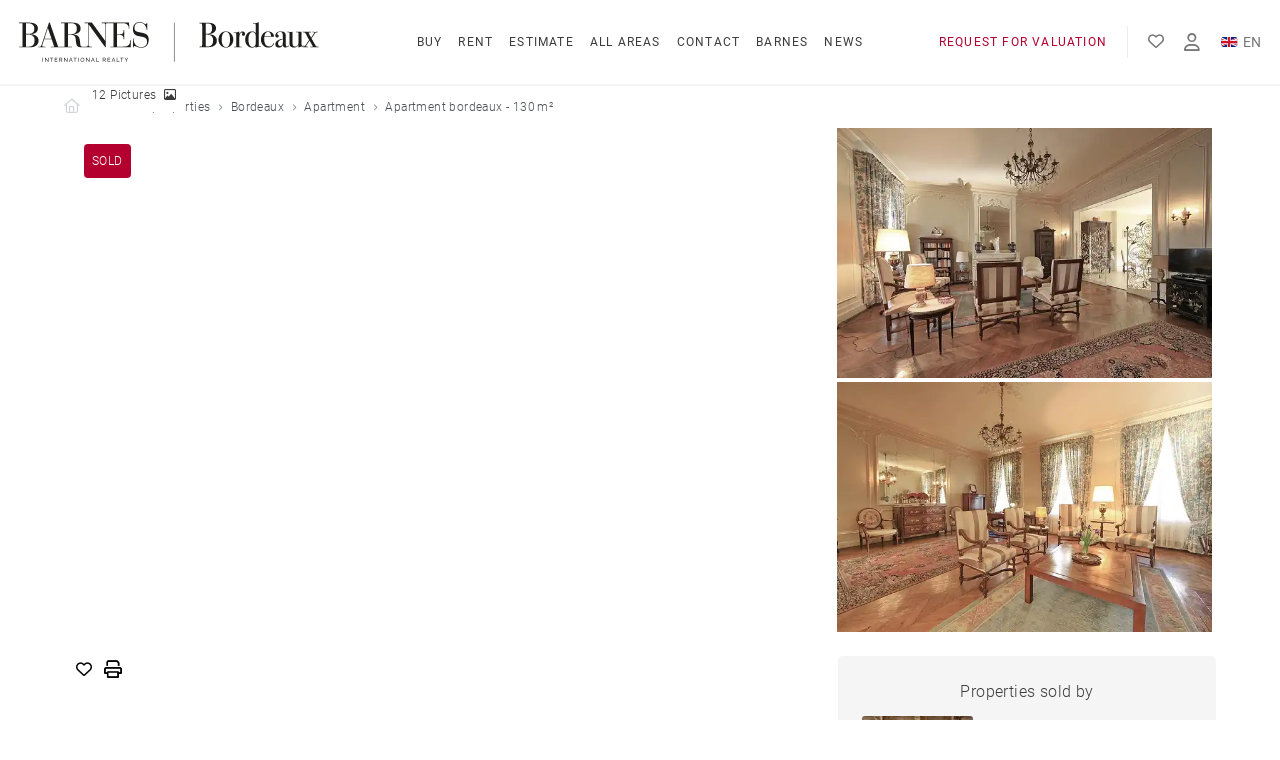

--- FILE ---
content_type: text/html; charset=utf-8
request_url: https://www.barnes-bordeaux.com/en/luxury-real-estate/bordeaux-33000/apartment/apartment-bordeaux-130-m2-1-bedroom-297
body_size: 18110
content:
<!DOCTYPE html><html lang="en"><head><link href="https://googletagmanager.com" rel="preconnect" /><meta content="text/html;charset=UTF-8" http-equiv="content-type" /><meta content="IE=edge,chrome=1" http-equiv="X-UA-Compatible" /><meta content="width=device-width, initial-scale=1.0" name="viewport" /><meta name="csrf-param" content="authenticity_token" />
<meta name="csrf-token" content="q8ISo8z6pCzhFN4JZNnTnwYhP6dMDO22lTkyHpM73VZE8yHXWusjuKlvYqZyJlnUqfxvaslwskbtEFHYrzfcug" /><link rel="stylesheet" href="https://www.barnes-bordeaux.com/vite/assets/application-nGmZspGS.css" media="all" data-turbolinks-track="reload" /><style>.anim-fade-up {
  opacity: 1 !important;
  transform: translate3d(0, 0, 0) !important;
}

.border-animation {
  transform: scale(1.15) !important;
}</style><script>window.dataLayer = window.dataLayer || [];</script><script>function gtag() {
  dataLayer.push(arguments);
}

gtag('consent', 'default', {
  'ad_storage': 'denied',
  'ad_user_data': 'denied',
  'ad_personalization': 'denied',
  'analytics_storage': 'denied'
});

(function(w, d, s, l, i) {
  w[l] = w[l] || [];
  w[l].push({
    'gtm.start': new Date().getTime(),
    event: 'gtm.js'
  });
  var f = d.getElementsByTagName(s)[0],
    j = d.createElement(s),
    dl = l != 'dataLayer' ? '&l=' + l : '';
  j.async = true;
  j.src =
    'https://www.googletagmanager.com/gtm.js?id=' + i + dl;
  f.parentNode.insertBefore(j, f);
})(window, document, 'script', 'dataLayer', 'GTM-TTNK452');</script><script type="application/ld+json">{"@context":"https://schema.org","@type":"BreadcrumbList","itemListElement":[{"@type":"ListItem","position":1,"name":"Barnes Bordeaux","item":"https://www.barnes-bordeaux.com/en"},{"@type":"ListItem","position":2,"name":"Our sold properties","item":"https://www.barnes-bordeaux.com/en/luxury-real-estate/bordeaux"},{"@type":"ListItem","position":3,"name":"Bordeaux","item":"https://www.barnes-bordeaux.com/en/luxury-real-estate/bordeaux-33000"},{"@type":"ListItem","position":4,"name":"Apartment","item":"https://www.barnes-bordeaux.com/en/luxury-real-estate/bordeaux-33000/apartment"},{"@type":"ListItem","position":5,"name":"Apartment Bordeaux - 130 m²","item":null}]}</script><script type="application/ld+json">{"@context":"https://schema.org","@type":"WebSite","@id":"https://www.barnes-bordeaux.com/en#website","url":"https://www.barnes-bordeaux.com/en","name":"Barnes Bordeaux","publisher":{"@type":"Organization","@id":"https://www.barnes-bordeaux.com/en#organization","name":"Barnes Bordeaux","url":"https://www.barnes-bordeaux.com/en"}}</script><title>Sold Apartment Bordeaux - 130 m² - 1 bedroom</title>
<link rel="icon" type="image/x-icon" href="https://www.barnes-bordeaux.com/assets/favicons/favicon-924fbcbff74f16234564990520835e441b8536ba53b0d2a515d348b939a403bc.ico">
<link rel="icon" type="image/png" href="https://www.barnes-bordeaux.com/assets/favicons/favicon-16x16-f310ba94fb2e8b6bd9c158812bf04890279db6580691b39c9da787db2f073f9e.png" sizes="16x16">
<link rel="icon" type="image/png" href="https://www.barnes-bordeaux.com/assets/favicons/favicon-32x32-9694351e068e700831892d8d1067c947962b336ba56e807fb61872f435dbad4d.png" sizes="32x32">
<meta name="description" content="Au premier étage d&#39;un bel immeuble en pierre, appartement de 130m² avec terrasse exposée SUD, composé d&#39;un grand séjour avec prestations anciennes (parquets,...">
<link rel="canonical" href="https://www.barnes-bordeaux.com/en/luxury-real-estate/bordeaux-33000/apartment/apartment-bordeaux-130-m2-1-bedroom-297">
<link rel="alternate" href="https://www.barnes-bordeaux.com/en/luxury-real-estate/bordeaux-33000/apartment/apartment-bordeaux-130-m2-1-bedroom-297" hreflang="en">
<link rel="alternate" href="https://www.barnes-bordeaux.com/achat-immobilier-prestige/bordeaux-33000/appartement/appartement-bordeaux-130-m-1-chambre-297" hreflang="fr">
<link rel="alternate" href="https://www.barnes-bordeaux.com/achat-immobilier-prestige/bordeaux-33000/appartement/appartement-bordeaux-130-m-1-chambre-297" hreflang="x-default">
<meta name="twitter:card" content="summary">
<meta name="twitter:description" content="Au premier étage d&#39;un bel immeuble en pierre, appartement de 130m² avec terrasse exposée SUD, composé d&#39;un grand séjour avec prestations anciennes (parquets,...">
<meta name="twitter:image" content="/rails/active_storage/blobs/redirect/eyJfcmFpbHMiOnsiZGF0YSI6MzIwMjEyLCJwdXIiOiJibG9iX2lkIn19--9b647db1c54145a8bb200344b8cb9596a773bdcc/b676f704ea4e1f20e0576c2a35d9af62_1d5d0a418d_1600-original">
<meta property="og:title" content="Sold Apartment Bordeaux - 130 m² - 1 bedroom">
<meta property="og:site_name" content="BARNES Bordeaux">
<meta property="og:description" content="Au premier étage d&#39;un bel immeuble en pierre, appartement de 130m² avec terrasse exposée SUD, composé d&#39;un grand séjour avec prestations anciennes (parquets,...">
<meta property="og:type" content="website">
<meta property="og:image" content="/rails/active_storage/blobs/redirect/eyJfcmFpbHMiOnsiZGF0YSI6MzIwMjEyLCJwdXIiOiJibG9iX2lkIn19--9b647db1c54145a8bb200344b8cb9596a773bdcc/b676f704ea4e1f20e0576c2a35d9af62_1d5d0a418d_1600-original">
<meta name="author" content="Studio HB, Agence Web Ruby On Rails Lyon"><script>
//<![CDATA[
window.mapbox = {
  styleId: 'multibarnes-bordeaux/cldvqa08r000y01n3caphgpg1',
  accessToken: 'pk.eyJ1IjoibXVsdGliYXJuZXMtYm9yZGVhdXgiLCJhIjoiY2xkdnE2YjJjMDI5cDN3c2J0NWFvdnd0aiJ9.7UsKBnqoN_EBPDCC78Mw7A'
};

//]]>
</script></head><body data-controller='data-layer'><div hidden="hidden" data-data-layer-target="element" data-data-layer-payload="{&quot;pageType&quot;:&quot;bien&quot;,&quot;consultant&quot;:&quot;Admin BORDEAUX&quot;,&quot;agence&quot;:&quot;&quot;,&quot;bien&quot;:{&quot;reference&quot;:&quot;A340&quot;,&quot;nom&quot;:&quot;Apartment Bordeaux - 130 m²&quot;,&quot;categorie&quot;:&quot;vente&quot;,&quot;type&quot;:&quot;apartment&quot;,&quot;sousType&quot;:&quot;neuf&quot;,&quot;etat&quot;:&quot;vendu&quot;,&quot;prix&quot;:&quot;470000&quot;,&quot;secteur&quot;:&quot;&quot;,&quot;localisation&quot;:&quot;Bordeaux (33000)&quot;,&quot;surface&quot;:&quot;130&quot;}}"></div><noscript><iframe height="0" src="https://www.googletagmanager.com/ns.html?id=GTM-TTNK452" style="display:none;visibility:hidden" width="0"></iframe></noscript><noscript>Cookie consent by<a href="https://www.termsfeed.com/" rel="nofollow noopener">TermsFeed</a></noscript><div class="main-wrapper" data-controller="scroll-reveal modal"><!--HEADER--><div class="fixed left-0 right-0 top-0 w-full max-w-container mx-auto w-full z-header" data-action="scroll@window-&gt;scroll#handleScroll" data-controller="scroll" data-scroll-class-name-value="header-is-scrolling"><div class="hidden xl:flex"><div class="relative header-desktop bg-white border-grey-50 w-full text-white flex items-center transition-all ease-in-out duration-1000 z-max border-b-[2px] h-[86px]"><div class="w-header mx-auto flex justify-between items-center"><div class="flex items-center"><a class="inline-flex mr-8 relative z-20" href="/en"><img loading="eager" class="h-[40px]" alt="Logo bordeaux - Translation missing: en.helpers.application.image_tag.default_alt" src="https://www.barnes-bordeaux.com/assets/logos/logo-bordeaux-b40a607d71df7ea750cfdfbd057f6b7bd041befa3ce4defbb42b871414793a9f.svg" /></a><div class="submenu__container flex justify-center space-x-4 absolute left-0 right-0 top-1/2 z-10 transform -translate-y-1/2"><div class="submenu"><a class="header-desktop__link text-secondary-500 inline-flex py-8 relative group text-[12px] tracking-[1.2px] font-normal uppercase transition-colors ease-smooth duration-smooth hover:text-primary-500" href="/en/luxury-real-estate/bordeaux">Buy<div class="header-desktop__link-underline absolute h-1 bottom-0 w-full bg-primary-500 opacity-0 transition-opacity duration-300 ease-in-out group-hover:opacity-100"></div></a><div class="submenu__overlay absolute top-12 left-0 right-0 w-full transition-all ease-in-out duration-300 -translate-y-1/2 opacity-0 invisible pointer-events-none"><div class="bg-white shadow-lg px-3 pt-2 text-center rounded-sm border-t border-grey-200 w-screen max-w-container mx-auto mt-[2.3rem]"><div class="w-container mx-auto flex flex-wrap justify-center items-center space-x-5 text-13"><div><a class="group inline-flex relative px-3 py-5 w-full font-normal text-grey-600 border-b-2 border-transparent transition-colors ease-smooth duration-smooth hover:text-primary-700 hover:border-primary-500" href="/en/luxury-real-estate/bordeaux">Properties for sale</a></div><div><a class="group inline-flex relative px-3 py-5 w-full font-normal text-grey-600 border-b-2 border-transparent transition-colors ease-smooth duration-smooth hover:text-primary-700 hover:border-primary-500" href="/en/our-lifestyles">Lifestyles</a></div></div></div></div></div><div class="submenu"><a class="header-desktop__link text-secondary-500 inline-flex py-8 relative group text-[12px] tracking-[1.2px] font-normal uppercase transition-colors ease-smooth duration-smooth hover:text-primary-500" href="/en/luxury-real-estate-rental/bordeaux">Rent<div class="header-desktop__link-underline absolute h-1 bottom-0 w-full bg-primary-500 opacity-0 transition-opacity duration-300 ease-in-out group-hover:opacity-100"></div></a><div class="submenu__overlay absolute top-12 left-0 right-0 w-full transition-all ease-in-out duration-300 -translate-y-1/2 opacity-0 invisible pointer-events-none"><div class="bg-white shadow-lg px-3 pt-2 text-center rounded-sm border-t border-grey-200 w-screen max-w-container mx-auto mt-[2.3rem]"><div class="w-container mx-auto flex flex-wrap justify-center items-center space-x-5 text-13"><div><a class="group inline-flex relative px-3 py-5 w-full font-normal text-grey-600 border-b-2 border-transparent transition-colors ease-smooth duration-smooth hover:text-primary-700 hover:border-primary-500" href="/en/luxury-real-estate-rental/bordeaux">Properties for rent</a></div><div><a class="group inline-flex relative px-3 py-5 w-full font-normal text-grey-600 border-b-2 border-transparent transition-colors ease-smooth duration-smooth hover:text-primary-700 hover:border-primary-500" href="/en/content-pages/rent-your-property-4">Rent your property</a></div><div><a class="group inline-flex relative px-3 py-5 w-full font-normal text-grey-600 border-b-2 border-transparent transition-colors ease-smooth duration-smooth hover:text-primary-700 hover:border-primary-500" href="/en/rented-properties/bordeaux">Rented properties</a></div></div></div></div></div><div class="submenu"><a class="header-desktop__link text-secondary-500 inline-flex py-8 relative group text-[12px] tracking-[1.2px] font-normal uppercase transition-colors ease-smooth duration-smooth hover:text-primary-500" href="/en/sold-properties/bordeaux">Estimate<div class="header-desktop__link-underline absolute h-1 bottom-0 w-full bg-primary-500 opacity-0 transition-opacity duration-300 ease-in-out group-hover:opacity-100"></div></a><div class="submenu__overlay absolute top-12 left-0 right-0 w-full transition-all ease-in-out duration-300 -translate-y-1/2 opacity-0 invisible pointer-events-none"><div class="bg-white shadow-lg px-3 pt-2 text-center rounded-sm border-t border-grey-200 w-screen max-w-container mx-auto mt-[2.3rem]"><div class="w-container mx-auto flex flex-wrap justify-center items-center space-x-5 text-13"><div><a class="group inline-flex relative px-3 py-5 w-full font-normal text-grey-600 border-b-2 border-transparent transition-colors ease-smooth duration-smooth hover:text-primary-700 hover:border-primary-500" href="/en/content-pages/sell-your-property-2">Sell your property</a></div><div><a class="group inline-flex relative px-3 py-5 w-full font-normal text-grey-600 border-b-2 border-transparent transition-colors ease-smooth duration-smooth hover:text-primary-700 hover:border-primary-500" href="/en/sold-properties/bordeaux">Our sold properties</a></div></div></div></div></div><div class="submenu"><a class="header-desktop__link text-secondary-500 inline-flex py-8 relative group text-[12px] tracking-[1.2px] font-normal uppercase transition-colors ease-smooth duration-smooth hover:text-primary-500" href="/en/sectors">All areas<div class="header-desktop__link-underline absolute h-1 bottom-0 w-full bg-primary-500 opacity-0 transition-opacity duration-300 ease-in-out group-hover:opacity-100"></div></a><div class="submenu__overlay absolute top-12 left-0 right-0 w-full transition-all ease-in-out duration-300 -translate-y-1/2 opacity-0 invisible pointer-events-none"><div class="bg-white shadow-lg px-3 pt-2 text-center rounded-sm border-t border-grey-200 w-screen max-w-container mx-auto mt-[2.3rem]"><div class="w-container mx-auto flex flex-wrap justify-center items-center space-x-5 text-13"><div><a class="group inline-flex relative px-3 py-5 w-full font-normal text-grey-600 border-b-2 border-transparent transition-colors ease-smooth duration-smooth hover:text-primary-700 hover:border-primary-500" href="/en/sectors">Living in Bordeaux and around</a></div><div><a class="group inline-flex relative px-3 py-5 w-full font-normal text-grey-600 border-b-2 border-transparent transition-colors ease-smooth duration-smooth hover:text-primary-700 hover:border-primary-500" href="/en/districts/neighborhoods-of-bordeaux-7">Neighborhoods of Bordeaux</a></div><div><a class="group inline-flex relative px-3 py-5 w-full font-normal text-grey-600 border-b-2 border-transparent transition-colors ease-smooth duration-smooth hover:text-primary-700 hover:border-primary-500" href="/en/districts/around-bordeaux-3">Around Bordeaux</a></div></div></div></div></div><div class="submenu"><a class="header-desktop__link text-secondary-500 inline-flex py-8 relative group text-[12px] tracking-[1.2px] font-normal uppercase transition-colors ease-smooth duration-smooth hover:text-primary-500" href="/en/our-agencies#contact">Contact<div class="header-desktop__link-underline absolute h-1 bottom-0 w-full bg-primary-500 opacity-0 transition-opacity duration-300 ease-in-out group-hover:opacity-100"></div></a><div class="submenu__overlay absolute top-12 left-0 right-0 w-full transition-all ease-in-out duration-300 -translate-y-1/2 opacity-0 invisible pointer-events-none"><div class="bg-white shadow-lg px-3 pt-2 text-center rounded-sm border-t border-grey-200 w-screen max-w-container mx-auto mt-[2.3rem]"><div class="w-container mx-auto flex flex-wrap justify-center items-center space-x-5 text-13"><div><a class="group inline-flex relative px-3 py-5 w-full font-normal text-grey-600 border-b-2 border-transparent transition-colors ease-smooth duration-smooth hover:text-primary-700 hover:border-primary-500" href="/en/our-agencies/barnes-bordeaux-1"></a></div><div><a class="group inline-flex relative px-3 py-5 w-full font-normal text-grey-600 border-b-2 border-transparent transition-colors ease-smooth duration-smooth hover:text-primary-700 hover:border-primary-500" href="/en/our-agencies/barnes-le-bouscat-2"></a></div></div></div></div></div><div class="submenu"><a class="header-desktop__link text-secondary-500 inline-flex py-8 relative group text-[12px] tracking-[1.2px] font-normal uppercase transition-colors ease-smooth duration-smooth hover:text-primary-500" href="/en/our-agents">Barnes<div class="header-desktop__link-underline absolute h-1 bottom-0 w-full bg-primary-500 opacity-0 transition-opacity duration-300 ease-in-out group-hover:opacity-100"></div></a><div class="submenu__overlay absolute top-12 left-0 right-0 w-full transition-all ease-in-out duration-300 -translate-y-1/2 opacity-0 invisible pointer-events-none"><div class="bg-white shadow-lg px-3 pt-2 text-center rounded-sm border-t border-grey-200 w-screen max-w-container mx-auto mt-[2.3rem]"><div class="w-container mx-auto flex flex-wrap justify-center items-center space-x-5 text-13"><div><a class="group inline-flex relative px-3 py-5 w-full font-normal text-grey-600 border-b-2 border-transparent transition-colors ease-smooth duration-smooth hover:text-primary-700 hover:border-primary-500" href="/en/our-agents">Our team</a></div><div><a class="group inline-flex relative px-3 py-5 w-full font-normal text-grey-600 border-b-2 border-transparent transition-colors ease-smooth duration-smooth hover:text-primary-700 hover:border-primary-500" href="/en/content-pages/join-us-5">Join us</a></div><div><a class="group inline-flex relative px-3 py-5 w-full font-normal text-grey-600 border-b-2 border-transparent transition-colors ease-smooth duration-smooth hover:text-primary-700 hover:border-primary-500" href="/en/content-pages/barnes-group-3">BARNES group</a></div></div></div></div></div><div class="submenu"><a class="header-desktop__link text-secondary-500 inline-flex py-8 relative group text-[12px] tracking-[1.2px] font-normal uppercase transition-colors ease-smooth duration-smooth hover:text-primary-500" href="/en/news">News<div class="header-desktop__link-underline absolute h-1 bottom-0 w-full bg-primary-500 opacity-0 transition-opacity duration-300 ease-in-out group-hover:opacity-100"></div></a></div></div></div><div class="flex items-center space-x-5 relative z-20"><a class="text-[12px] tracking-[1.2px] font-normal uppercase transition-colors ease-in duration-300 text-primary-500 hover:text-primary-600" href="/en/property-valuation">Request for valuation</a><div class="h-8 bg-grey-100 w-[1px]"></div><a aria-label="My favourites" class="header-desktop__link relative group text-base uppercase transition transition-colors ease-in duration-300 text-secondary-300 hover:text-primary-500" href="/en/favoris"><i class="fal fa-heart"></i></a><a class="header-desktop__link relative group text-18 uppercase transition transition-colors ease-in duration-300 text-secondary-300 hover:text-primary-500" aria-label="New user" href="/en/my-account/login"><i class="fal fa-user"></i></a><div class="dropdown relative" data-action="click@window-&gt;dropdown#clickOutside" data-controller="dropdown"><button class="dropdown__button text-14 rounded-none flex items-center text-secondary-300 font-normal focus:outline-none" data-action="click-&gt;dropdown#toggleActive"><div class="overflow-hidden rounded-[2px] mr-[5px]"><img width="17" height="14" alt="En - Translation missing: en.helpers.application.image_tag.default_alt" loading="lazy" src="https://www.barnes-bordeaux.com/assets/languages/en-b0242f4ae5a6c08129d1b39b5db5a36f6e9a37aadc139ff3f2b047a011323546.svg" /></div><p class="leading-none">EN</p></button><div class="dropdown__content opacity-0 pointer-events-none transition duration-300 z-10 absolute bottom-0 mx-auto -left-2.5 translate-y-3/4" data-dropdown-target="content"><div class="bg-white shadow-lg mt-1 w-24"><div><a class="flex items-center py-2 px-3 text-secondary-300 text-14 hover:text-primary-300 " href="https://www.barnes-bordeaux.com/achat-immobilier-prestige/bordeaux-33000/appartement/appartement-bordeaux-130-m-1-chambre-297"><div class="overflow-hidden mr-2 rounded-[2px]"><img width="17" height="14" alt="Fr - Translation missing: en.helpers.application.image_tag.default_alt" loading="lazy" src="https://www.barnes-bordeaux.com/assets/languages/fr-073029f1647e29c560de44d465b4ef8f2e016e94d9d240e0c4de9db42dd3a3fe.svg" /></div><p class="leading-none">FR</p></a></div></div></div></div></div></div></div></div><div class="xl:hidden"><div class="header-mobile bg-white menu-translation w-full text-white h-16 flex items-center border-grey-50 transition-all ease-in-out duration-1000 border-b-[2px]" data-controller="menu" data-menu-overflow-value="true"><div class="w-container max-w-container-lg mx-auto flex justify-between items-end"><div class="relative z-header-mobile-logo"><a href="/en"><img class="h-8 mx-auto" loading="eager" alt="Logo bordeaux - Translation missing: en.helpers.application.image_tag.default_alt" src="https://www.barnes-bordeaux.com/assets/logos/logo-bordeaux-b40a607d71df7ea750cfdfbd057f6b7bd041befa3ce4defbb42b871414793a9f.svg" /></a></div><i class="header-mobile__burger burger far text-3xl z-header-mobile-burger transition-colors ease-in duration-300 text-grey-700" data-action="click-&gt;menu#toggle" data-menu-target="burger"></i><div class="menu-translation__wrapper fixed top-0 left-0 right-0 w-full bg-white h-full z-header-mobile-wrapper transition -translate-y-full transition-all ease-smooth duration-500" data-menu-target="wrapper"><div class="h-menu-overflow mt-20 pb-10 overflow-y-auto text-grey-500 pl-6 pr-6"><label class="select-none block w-full relative collapse-menu"><input class="collapse-menu__input sr-only" name="Buy" type="checkbox" /><div class="header-mobile__link collapse-menu__btn text-grey-600 font-normal uppercase py-4 w-full flex justify-between items-center cursor-pointer transition-colors ease-smooth duration-smooth"><p>Buy</p></div><div class="collapse-menu__content text-grey-500"><div class="pb-2 space-y-4"><a class="inline-block w-full pl-6 pr-3 transition transition-colors ease-in duration-300" href="/en/luxury-real-estate/bordeaux">Properties for sale</a><a class="inline-block w-full pl-6 pr-3 transition transition-colors ease-in duration-300" href="/en/our-lifestyles">Lifestyles</a></div></div></label><label class="select-none block w-full relative collapse-menu"><input class="collapse-menu__input sr-only" name="Rent" type="checkbox" /><div class="header-mobile__link collapse-menu__btn text-grey-600 font-normal uppercase py-4 w-full flex justify-between items-center cursor-pointer transition-colors ease-smooth duration-smooth"><p>Rent</p></div><div class="collapse-menu__content text-grey-500"><div class="pb-2 space-y-4"><a class="inline-block w-full pl-6 pr-3 transition transition-colors ease-in duration-300" href="/en/luxury-real-estate-rental/bordeaux">Properties for rent</a><a class="inline-block w-full pl-6 pr-3 transition transition-colors ease-in duration-300" href="/en/content-pages/rent-your-property-4">Rent your property</a><a class="inline-block w-full pl-6 pr-3 transition transition-colors ease-in duration-300" href="/en/rented-properties/bordeaux">Rented properties</a></div></div></label><label class="select-none block w-full relative collapse-menu"><input class="collapse-menu__input sr-only" name="Estimate" type="checkbox" /><div class="header-mobile__link collapse-menu__btn text-grey-600 font-normal uppercase py-4 w-full flex justify-between items-center cursor-pointer transition-colors ease-smooth duration-smooth"><p>Estimate</p></div><div class="collapse-menu__content text-grey-500"><div class="pb-2 space-y-4"><a class="inline-block w-full pl-6 pr-3 transition transition-colors ease-in duration-300" href="/en/content-pages/sell-your-property-2">Sell your property</a><a class="inline-block w-full pl-6 pr-3 transition transition-colors ease-in duration-300" href="/en/sold-properties/bordeaux">Our sold properties</a></div></div></label><label class="select-none block w-full relative collapse-menu"><input class="collapse-menu__input sr-only" name="All areas" type="checkbox" /><div class="header-mobile__link collapse-menu__btn text-grey-600 font-normal uppercase py-4 w-full flex justify-between items-center cursor-pointer transition-colors ease-smooth duration-smooth"><p>All areas</p></div><div class="collapse-menu__content text-grey-500"><div class="pb-2 space-y-4"><a class="inline-block w-full pl-6 pr-3 transition transition-colors ease-in duration-300" href="/en/sectors">Living in Bordeaux and around</a><a class="inline-block w-full pl-6 pr-3 transition transition-colors ease-in duration-300" href="/en/districts/neighborhoods-of-bordeaux-7">Neighborhoods of Bordeaux</a><a class="inline-block w-full pl-6 pr-3 transition transition-colors ease-in duration-300" href="/en/districts/around-bordeaux-3">Around Bordeaux</a></div></div></label><label class="select-none block w-full relative collapse-menu"><input class="collapse-menu__input sr-only" name="Our agencies" type="checkbox" /><div class="header-mobile__link collapse-menu__btn text-grey-600 font-normal uppercase py-4 w-full flex justify-between items-center cursor-pointer transition-colors ease-smooth duration-smooth"><p>Our agencies</p></div><div class="collapse-menu__content text-grey-500"><div class="pb-2 space-y-4"><a class="inline-block w-full pl-6 pr-3 transition transition-colors ease-in duration-300" href="/en/our-agencies/barnes-bordeaux-1"></a><a class="inline-block w-full pl-6 pr-3 transition transition-colors ease-in duration-300" href="/en/our-agencies/barnes-le-bouscat-2"></a></div></div></label><label class="select-none block w-full relative collapse-menu"><input class="collapse-menu__input sr-only" name="Barnes" type="checkbox" /><div class="header-mobile__link collapse-menu__btn text-grey-600 font-normal uppercase py-4 w-full flex justify-between items-center cursor-pointer transition-colors ease-smooth duration-smooth"><p>Barnes</p></div><div class="collapse-menu__content text-grey-500"><div class="pb-2 space-y-4"><a class="inline-block w-full pl-6 pr-3 transition transition-colors ease-in duration-300" href="/en/our-agents">Our team</a><a class="inline-block w-full pl-6 pr-3 transition transition-colors ease-in duration-300" href="/en/content-pages/join-us-5">Join us</a><a class="inline-block w-full pl-6 pr-3 transition transition-colors ease-in duration-300" href="/en/content-pages/barnes-group-3">BARNES group</a></div></div></label><a class="header-mobile__link text-grey-600 font-normal uppercase inline-block w-full py-4 transition-colors ease-smooth duration-smooth" href="/en/news">News</a><a class="header-mobile__link text-grey-600 font-normal uppercase inline-block w-full py-4 transition-colors ease-smooth duration-smooth" href="/en/our-agencies#contact">Contact</a><a class="header-mobile__link text-20 text-grey-600 inline-block w-full py-4 transition-colors ease-smooth duration-smooth" href="/en/property-valuation">Request for valuation</a><a class="header-mobile__link text-20 text-grey-600 inline-block w-full py-4 flex transition-colors ease-smooth duration-smooth" href="/en/favoris"><div class="relative mr-4"><i class="far fa-heart"></i></div>Favorites</a><div class="space-y-4 flex flex-col"><a class="header-mobile__link text-20 text-grey-600 inline-flex items-center w-full py-4 flex transition-colors ease-smooth duration-smooth" href="/en/my-account/login"><i class="far fa-user mr-4"></i>Sign in </a><div class="flex items-center space-x-3 text-18 mb-6"><a class="relative font-normal text-grey-500 hover:text-grey-700 transition-colors duration-300 ease-smooth" href="https://www.barnes-bordeaux.com/en/luxury-real-estate/bordeaux-33000/apartment/apartment-bordeaux-130-m2-1-bedroom-297"><p class="text-primary-500">EN</p><div class="absolute left-0 right-0 bottom-0 w-full bg-primary-500 opacity-0 mt-3 h-[2px] opacity-100"></div></a><a class="relative font-normal text-grey-500 hover:text-grey-700 transition-colors duration-300 ease-smooth" href="https://www.barnes-bordeaux.com/achat-immobilier-prestige/bordeaux-33000/appartement/appartement-bordeaux-130-m-1-chambre-297"><p>FR</p><div class="absolute left-0 right-0 bottom-0 w-full bg-primary-500 opacity-0 mt-3"></div></a></div></div></div></div></div></div></div></div><!--YIELD CONTENT--><div class="main-wrapper__content w-full max-w-container mx-auto pt-header-mobile-height xl:pt-header-height"><div class="hidden lg:block"><nav aria-label="breadcrumb" class="flex py-3 text-12 anim--cascad" data-scroll-reveal-target="item"><ol class="flex flex-wrap items-center justify-start w-container mx-auto space-x-2"><li class="anim-fade-up"><div class="flex items-center"><a class="text-gray-300 hover:text-gray-400" href="https://www.barnes-bordeaux.com/en"><i class="far fa-home text-14"></i><span class="sr-only">Barnes Bordeaux</span></a></div></li><li class="anim-fade-up"><div class="flex items-center"><i class="far fa-chevron-right text-gray-500 text-[7px]"></i><div class="ml-2 font-light text-grey-600 hover:text-grey-700"><a class="hover:text-primary-500" href="https://www.barnes-bordeaux.com/en/luxury-real-estate/bordeaux">Our sold properties</a></div></div></li><li class="anim-fade-up"><div class="flex items-center"><i class="far fa-chevron-right text-gray-500 text-[7px]"></i><div class="ml-2 font-light text-grey-600 hover:text-grey-700"><a class="hover:text-primary-500" href="https://www.barnes-bordeaux.com/en/luxury-real-estate/bordeaux-33000">Bordeaux</a></div></div></li><li class="anim-fade-up"><div class="flex items-center"><i class="far fa-chevron-right text-gray-500 text-[7px]"></i><div class="ml-2 font-light text-grey-600 hover:text-grey-700"><a class="hover:text-primary-500" href="https://www.barnes-bordeaux.com/en/luxury-real-estate/bordeaux-33000/apartment">Apartment</a></div></div></li><li class="anim-fade-up"><div class="flex items-center"><i class="far fa-chevron-right text-gray-500 text-[7px]"></i><div class="ml-2 font-light text-grey-600 hover:text-grey-700">Apartment bordeaux - 130 m²</div></div></li></ol></nav></div><div class="accommodation-form-translation" data-controller="menu"><section><div class="max-w-container-xs mx-auto lg:w-container"><div class="anim--cascad px-1" data-scroll-reveal-target="item"><div class="lg:flex space-y-1 lg:space-x-1 lg:space-y-0" data-controller="lightbox"><div class="relative anim-fade-up aspect-[850/550] lg:w-[67%]"><div class="absolute top-4 left-4 z-20 flex space-x-2"><div class="bg-primary-500 text-white px-2 py-2 uppercase rounded text-12 flex"><p>Sold</p><p></p></div></div><a class="item block relative aspect-[775/520]" href="https://www.barnes-bordeaux.com/rails/active_storage/disk/[base64]--f4896534e650628cc6bacc58cbcf1c0777df504c/b676f704ea4e1f20e0576c2a35d9af62_1d5d0a418d_1600-original"><div class="absolute bottom-4 left-4 z-30 flex space-x-3"><div class="bg-white text-secondary-500 px-2 py-2 rounded text-12 flex items-center transition-colors duration-smooth ease-smooth hover:text-white hover:bg-primary-500 hidden lg:block">12 Pictures<i class="far fa-image ml-2"></i></div></div><picture><source type="image/webp" srcset="/rails/active_storage/representations/redirect/eyJfcmFpbHMiOnsiZGF0YSI6MzIwMjEyLCJwdXIiOiJibG9iX2lkIn19--9b647db1c54145a8bb200344b8cb9596a773bdcc/eyJfcmFpbHMiOnsiZGF0YSI6eyJmb3JtYXQiOiJ3ZWJwIiwic2F2ZXIiOnsicXVhbGl0eSI6NDB9LCJyZXNpemVfdG9fbGltaXQiOlsxNTAsbnVsbF19LCJwdXIiOiJ2YXJpYXRpb24ifX0=--4ab5c286085c764573aa48ffefd51752028e6814/b676f704ea4e1f20e0576c2a35d9af62_1d5d0a418d_1600-original 150w, /rails/active_storage/representations/redirect/eyJfcmFpbHMiOnsiZGF0YSI6MzIwMjEyLCJwdXIiOiJibG9iX2lkIn19--9b647db1c54145a8bb200344b8cb9596a773bdcc/eyJfcmFpbHMiOnsiZGF0YSI6eyJmb3JtYXQiOiJ3ZWJwIiwic2F2ZXIiOnsicXVhbGl0eSI6NDB9LCJyZXNpemVfdG9fbGltaXQiOlszMDAsbnVsbF19LCJwdXIiOiJ2YXJpYXRpb24ifX0=--dddf6216061e7781d7d8729e77622a0d13b9cf78/b676f704ea4e1f20e0576c2a35d9af62_1d5d0a418d_1600-original 300w, /rails/active_storage/representations/redirect/eyJfcmFpbHMiOnsiZGF0YSI6MzIwMjEyLCJwdXIiOiJibG9iX2lkIn19--9b647db1c54145a8bb200344b8cb9596a773bdcc/eyJfcmFpbHMiOnsiZGF0YSI6eyJmb3JtYXQiOiJ3ZWJwIiwic2F2ZXIiOnsicXVhbGl0eSI6NDB9LCJyZXNpemVfdG9fbGltaXQiOls2MDAsbnVsbF19LCJwdXIiOiJ2YXJpYXRpb24ifX0=--12e54cf31b1da3f0441df3f86f74334eb315c3b0/b676f704ea4e1f20e0576c2a35d9af62_1d5d0a418d_1600-original 600w, /rails/active_storage/representations/redirect/eyJfcmFpbHMiOnsiZGF0YSI6MzIwMjEyLCJwdXIiOiJibG9iX2lkIn19--9b647db1c54145a8bb200344b8cb9596a773bdcc/eyJfcmFpbHMiOnsiZGF0YSI6eyJmb3JtYXQiOiJ3ZWJwIiwic2F2ZXIiOnsicXVhbGl0eSI6NDB9LCJyZXNpemVfdG9fbGltaXQiOlsxMjAwLG51bGxdfSwicHVyIjoidmFyaWF0aW9uIn19--a1e1da5f3a7426137071a2977013338b25639c2f/b676f704ea4e1f20e0576c2a35d9af62_1d5d0a418d_1600-original 1200w, /rails/active_storage/representations/redirect/eyJfcmFpbHMiOnsiZGF0YSI6MzIwMjEyLCJwdXIiOiJibG9iX2lkIn19--9b647db1c54145a8bb200344b8cb9596a773bdcc/eyJfcmFpbHMiOnsiZGF0YSI6eyJmb3JtYXQiOiJ3ZWJwIiwic2F2ZXIiOnsicXVhbGl0eSI6NDB9LCJyZXNpemVfdG9fbGltaXQiOlsxNjAwLG51bGxdfSwicHVyIjoidmFyaWF0aW9uIn19--6e40fa9bdcd387736b2cb3330308ddcaae0c904e/b676f704ea4e1f20e0576c2a35d9af62_1d5d0a418d_1600-original 1600w, /rails/active_storage/representations/redirect/eyJfcmFpbHMiOnsiZGF0YSI6MzIwMjEyLCJwdXIiOiJibG9iX2lkIn19--9b647db1c54145a8bb200344b8cb9596a773bdcc/eyJfcmFpbHMiOnsiZGF0YSI6eyJmb3JtYXQiOiJ3ZWJwIiwic2F2ZXIiOnsicXVhbGl0eSI6NDB9LCJyZXNpemVfdG9fbGltaXQiOlsxOTIwLG51bGxdfSwicHVyIjoidmFyaWF0aW9uIn19--2732d6d59f375140b5807a48740f211c2db69571/b676f704ea4e1f20e0576c2a35d9af62_1d5d0a418d_1600-original 1920w" sizes="(min-width: 1024px) 60vw, 90vw"><source type="image/jpeg" srcset="/rails/active_storage/representations/redirect/eyJfcmFpbHMiOnsiZGF0YSI6MzIwMjEyLCJwdXIiOiJibG9iX2lkIn19--9b647db1c54145a8bb200344b8cb9596a773bdcc/eyJfcmFpbHMiOnsiZGF0YSI6eyJmb3JtYXQiOiJqcGVnIiwic2F2ZXIiOnsicXVhbGl0eSI6NDB9LCJyZXNpemVfdG9fbGltaXQiOlsxNTAsbnVsbF19LCJwdXIiOiJ2YXJpYXRpb24ifX0=--241d5fb0319f89ca07b5a5af43571dffd0ff9a82/b676f704ea4e1f20e0576c2a35d9af62_1d5d0a418d_1600-original 150w, /rails/active_storage/representations/redirect/eyJfcmFpbHMiOnsiZGF0YSI6MzIwMjEyLCJwdXIiOiJibG9iX2lkIn19--9b647db1c54145a8bb200344b8cb9596a773bdcc/eyJfcmFpbHMiOnsiZGF0YSI6eyJmb3JtYXQiOiJqcGVnIiwic2F2ZXIiOnsicXVhbGl0eSI6NDB9LCJyZXNpemVfdG9fbGltaXQiOlszMDAsbnVsbF19LCJwdXIiOiJ2YXJpYXRpb24ifX0=--c3cb79d5e5587deef7ddcf133e2ff2f039268f95/b676f704ea4e1f20e0576c2a35d9af62_1d5d0a418d_1600-original 300w, /rails/active_storage/representations/redirect/eyJfcmFpbHMiOnsiZGF0YSI6MzIwMjEyLCJwdXIiOiJibG9iX2lkIn19--9b647db1c54145a8bb200344b8cb9596a773bdcc/eyJfcmFpbHMiOnsiZGF0YSI6eyJmb3JtYXQiOiJqcGVnIiwic2F2ZXIiOnsicXVhbGl0eSI6NDB9LCJyZXNpemVfdG9fbGltaXQiOls2MDAsbnVsbF19LCJwdXIiOiJ2YXJpYXRpb24ifX0=--b79c088fd026e2e1cb2aa21fcda2a80bac10e4b8/b676f704ea4e1f20e0576c2a35d9af62_1d5d0a418d_1600-original 600w, /rails/active_storage/representations/redirect/eyJfcmFpbHMiOnsiZGF0YSI6MzIwMjEyLCJwdXIiOiJibG9iX2lkIn19--9b647db1c54145a8bb200344b8cb9596a773bdcc/eyJfcmFpbHMiOnsiZGF0YSI6eyJmb3JtYXQiOiJqcGVnIiwic2F2ZXIiOnsicXVhbGl0eSI6NDB9LCJyZXNpemVfdG9fbGltaXQiOlsxMjAwLG51bGxdfSwicHVyIjoidmFyaWF0aW9uIn19--b925703e36a23041666a914806c1ff4282214810/b676f704ea4e1f20e0576c2a35d9af62_1d5d0a418d_1600-original 1200w, /rails/active_storage/representations/redirect/eyJfcmFpbHMiOnsiZGF0YSI6MzIwMjEyLCJwdXIiOiJibG9iX2lkIn19--9b647db1c54145a8bb200344b8cb9596a773bdcc/eyJfcmFpbHMiOnsiZGF0YSI6eyJmb3JtYXQiOiJqcGVnIiwic2F2ZXIiOnsicXVhbGl0eSI6NDB9LCJyZXNpemVfdG9fbGltaXQiOlsxNjAwLG51bGxdfSwicHVyIjoidmFyaWF0aW9uIn19--114981942c3446f9d22b791eb360b66d62358f8e/b676f704ea4e1f20e0576c2a35d9af62_1d5d0a418d_1600-original 1600w, /rails/active_storage/representations/redirect/eyJfcmFpbHMiOnsiZGF0YSI6MzIwMjEyLCJwdXIiOiJibG9iX2lkIn19--9b647db1c54145a8bb200344b8cb9596a773bdcc/eyJfcmFpbHMiOnsiZGF0YSI6eyJmb3JtYXQiOiJqcGVnIiwic2F2ZXIiOnsicXVhbGl0eSI6NDB9LCJyZXNpemVfdG9fbGltaXQiOlsxOTIwLG51bGxdfSwicHVyIjoidmFyaWF0aW9uIn19--fbcea69fdf106b6afc126bf3aacbc570e82bf4e1/b676f704ea4e1f20e0576c2a35d9af62_1d5d0a418d_1600-original 1920w" sizes="(min-width: 1024px) 60vw, 90vw"><img class="img-cover absolute inset-0" loading="eager" width="1600" height="1066" alt="B676f704ea4e1f20e0576c2a35d9af62 1d5d0a418d 1600 original - Translation missing: en.helpers.application.image_tag.default_alt" src="https://www.barnes-bordeaux.com/rails/active_storage/representations/redirect/eyJfcmFpbHMiOnsiZGF0YSI6MzIwMjEyLCJwdXIiOiJibG9iX2lkIn19--9b647db1c54145a8bb200344b8cb9596a773bdcc/eyJfcmFpbHMiOnsiZGF0YSI6eyJmb3JtYXQiOiJqcGciLCJzYXZlciI6eyJxdWFsaXR5Ijo0MH19LCJwdXIiOiJ2YXJpYXRpb24ifX0=--8948e63fc9be155f2430eefaa6f0df90bc59b25f/b676f704ea4e1f20e0576c2a35d9af62_1d5d0a418d_1600-original" /></picture></a></div><div class="flex space-x-1 lg:block lg:w-[32.8%] lg:space-y-1 lg:space-x-0"><div class="anim-fade-up aspect-[400/272]"><a class="item" href="https://www.barnes-bordeaux.com/rails/active_storage/disk/[base64]--813081df27a9aa9986a6b4afd8db2c7ec9456e0f/9d231b9adb95101e17be67d18749e046_679e383dae_1600-original"><picture><source type="image/webp" srcset="/rails/active_storage/representations/redirect/eyJfcmFpbHMiOnsiZGF0YSI6MzIwMjEzLCJwdXIiOiJibG9iX2lkIn19--576c3957fe71937ecb1bbc1ec38f27baa74b25d5/eyJfcmFpbHMiOnsiZGF0YSI6eyJmb3JtYXQiOiJ3ZWJwIiwic2F2ZXIiOnsicXVhbGl0eSI6NDB9LCJyZXNpemVfdG9fbGltaXQiOlsxNTAsbnVsbF19LCJwdXIiOiJ2YXJpYXRpb24ifX0=--4ab5c286085c764573aa48ffefd51752028e6814/9d231b9adb95101e17be67d18749e046_679e383dae_1600-original 150w, /rails/active_storage/representations/redirect/eyJfcmFpbHMiOnsiZGF0YSI6MzIwMjEzLCJwdXIiOiJibG9iX2lkIn19--576c3957fe71937ecb1bbc1ec38f27baa74b25d5/eyJfcmFpbHMiOnsiZGF0YSI6eyJmb3JtYXQiOiJ3ZWJwIiwic2F2ZXIiOnsicXVhbGl0eSI6NDB9LCJyZXNpemVfdG9fbGltaXQiOlszMDAsbnVsbF19LCJwdXIiOiJ2YXJpYXRpb24ifX0=--dddf6216061e7781d7d8729e77622a0d13b9cf78/9d231b9adb95101e17be67d18749e046_679e383dae_1600-original 300w, /rails/active_storage/representations/redirect/eyJfcmFpbHMiOnsiZGF0YSI6MzIwMjEzLCJwdXIiOiJibG9iX2lkIn19--576c3957fe71937ecb1bbc1ec38f27baa74b25d5/eyJfcmFpbHMiOnsiZGF0YSI6eyJmb3JtYXQiOiJ3ZWJwIiwic2F2ZXIiOnsicXVhbGl0eSI6NDB9LCJyZXNpemVfdG9fbGltaXQiOls2MDAsbnVsbF19LCJwdXIiOiJ2YXJpYXRpb24ifX0=--12e54cf31b1da3f0441df3f86f74334eb315c3b0/9d231b9adb95101e17be67d18749e046_679e383dae_1600-original 600w, /rails/active_storage/representations/redirect/eyJfcmFpbHMiOnsiZGF0YSI6MzIwMjEzLCJwdXIiOiJibG9iX2lkIn19--576c3957fe71937ecb1bbc1ec38f27baa74b25d5/eyJfcmFpbHMiOnsiZGF0YSI6eyJmb3JtYXQiOiJ3ZWJwIiwic2F2ZXIiOnsicXVhbGl0eSI6NDB9LCJyZXNpemVfdG9fbGltaXQiOlsxMjAwLG51bGxdfSwicHVyIjoidmFyaWF0aW9uIn19--a1e1da5f3a7426137071a2977013338b25639c2f/9d231b9adb95101e17be67d18749e046_679e383dae_1600-original 1200w, /rails/active_storage/representations/redirect/eyJfcmFpbHMiOnsiZGF0YSI6MzIwMjEzLCJwdXIiOiJibG9iX2lkIn19--576c3957fe71937ecb1bbc1ec38f27baa74b25d5/eyJfcmFpbHMiOnsiZGF0YSI6eyJmb3JtYXQiOiJ3ZWJwIiwic2F2ZXIiOnsicXVhbGl0eSI6NDB9LCJyZXNpemVfdG9fbGltaXQiOlsxNjAwLG51bGxdfSwicHVyIjoidmFyaWF0aW9uIn19--6e40fa9bdcd387736b2cb3330308ddcaae0c904e/9d231b9adb95101e17be67d18749e046_679e383dae_1600-original 1600w, /rails/active_storage/representations/redirect/eyJfcmFpbHMiOnsiZGF0YSI6MzIwMjEzLCJwdXIiOiJibG9iX2lkIn19--576c3957fe71937ecb1bbc1ec38f27baa74b25d5/eyJfcmFpbHMiOnsiZGF0YSI6eyJmb3JtYXQiOiJ3ZWJwIiwic2F2ZXIiOnsicXVhbGl0eSI6NDB9LCJyZXNpemVfdG9fbGltaXQiOlsxOTIwLG51bGxdfSwicHVyIjoidmFyaWF0aW9uIn19--2732d6d59f375140b5807a48740f211c2db69571/9d231b9adb95101e17be67d18749e046_679e383dae_1600-original 1920w" sizes="(min-width: 1024px) 30vw, 90vw"><source type="image/jpeg" srcset="/rails/active_storage/representations/redirect/eyJfcmFpbHMiOnsiZGF0YSI6MzIwMjEzLCJwdXIiOiJibG9iX2lkIn19--576c3957fe71937ecb1bbc1ec38f27baa74b25d5/eyJfcmFpbHMiOnsiZGF0YSI6eyJmb3JtYXQiOiJqcGVnIiwic2F2ZXIiOnsicXVhbGl0eSI6NDB9LCJyZXNpemVfdG9fbGltaXQiOlsxNTAsbnVsbF19LCJwdXIiOiJ2YXJpYXRpb24ifX0=--241d5fb0319f89ca07b5a5af43571dffd0ff9a82/9d231b9adb95101e17be67d18749e046_679e383dae_1600-original 150w, /rails/active_storage/representations/redirect/eyJfcmFpbHMiOnsiZGF0YSI6MzIwMjEzLCJwdXIiOiJibG9iX2lkIn19--576c3957fe71937ecb1bbc1ec38f27baa74b25d5/eyJfcmFpbHMiOnsiZGF0YSI6eyJmb3JtYXQiOiJqcGVnIiwic2F2ZXIiOnsicXVhbGl0eSI6NDB9LCJyZXNpemVfdG9fbGltaXQiOlszMDAsbnVsbF19LCJwdXIiOiJ2YXJpYXRpb24ifX0=--c3cb79d5e5587deef7ddcf133e2ff2f039268f95/9d231b9adb95101e17be67d18749e046_679e383dae_1600-original 300w, /rails/active_storage/representations/redirect/eyJfcmFpbHMiOnsiZGF0YSI6MzIwMjEzLCJwdXIiOiJibG9iX2lkIn19--576c3957fe71937ecb1bbc1ec38f27baa74b25d5/eyJfcmFpbHMiOnsiZGF0YSI6eyJmb3JtYXQiOiJqcGVnIiwic2F2ZXIiOnsicXVhbGl0eSI6NDB9LCJyZXNpemVfdG9fbGltaXQiOls2MDAsbnVsbF19LCJwdXIiOiJ2YXJpYXRpb24ifX0=--b79c088fd026e2e1cb2aa21fcda2a80bac10e4b8/9d231b9adb95101e17be67d18749e046_679e383dae_1600-original 600w, /rails/active_storage/representations/redirect/eyJfcmFpbHMiOnsiZGF0YSI6MzIwMjEzLCJwdXIiOiJibG9iX2lkIn19--576c3957fe71937ecb1bbc1ec38f27baa74b25d5/eyJfcmFpbHMiOnsiZGF0YSI6eyJmb3JtYXQiOiJqcGVnIiwic2F2ZXIiOnsicXVhbGl0eSI6NDB9LCJyZXNpemVfdG9fbGltaXQiOlsxMjAwLG51bGxdfSwicHVyIjoidmFyaWF0aW9uIn19--b925703e36a23041666a914806c1ff4282214810/9d231b9adb95101e17be67d18749e046_679e383dae_1600-original 1200w, /rails/active_storage/representations/redirect/eyJfcmFpbHMiOnsiZGF0YSI6MzIwMjEzLCJwdXIiOiJibG9iX2lkIn19--576c3957fe71937ecb1bbc1ec38f27baa74b25d5/eyJfcmFpbHMiOnsiZGF0YSI6eyJmb3JtYXQiOiJqcGVnIiwic2F2ZXIiOnsicXVhbGl0eSI6NDB9LCJyZXNpemVfdG9fbGltaXQiOlsxNjAwLG51bGxdfSwicHVyIjoidmFyaWF0aW9uIn19--114981942c3446f9d22b791eb360b66d62358f8e/9d231b9adb95101e17be67d18749e046_679e383dae_1600-original 1600w, /rails/active_storage/representations/redirect/eyJfcmFpbHMiOnsiZGF0YSI6MzIwMjEzLCJwdXIiOiJibG9iX2lkIn19--576c3957fe71937ecb1bbc1ec38f27baa74b25d5/eyJfcmFpbHMiOnsiZGF0YSI6eyJmb3JtYXQiOiJqcGVnIiwic2F2ZXIiOnsicXVhbGl0eSI6NDB9LCJyZXNpemVfdG9fbGltaXQiOlsxOTIwLG51bGxdfSwicHVyIjoidmFyaWF0aW9uIn19--fbcea69fdf106b6afc126bf3aacbc570e82bf4e1/9d231b9adb95101e17be67d18749e046_679e383dae_1600-original 1920w" sizes="(min-width: 1024px) 30vw, 90vw"><img class="img-cover" loading="eager" width="1600" height="1066" alt="9d231b9adb95101e17be67d18749e046 679e383dae 1600 original - Translation missing: en.helpers.application.image_tag.default_alt" src="https://www.barnes-bordeaux.com/rails/active_storage/representations/redirect/eyJfcmFpbHMiOnsiZGF0YSI6MzIwMjEzLCJwdXIiOiJibG9iX2lkIn19--576c3957fe71937ecb1bbc1ec38f27baa74b25d5/eyJfcmFpbHMiOnsiZGF0YSI6eyJmb3JtYXQiOiJqcGciLCJzYXZlciI6eyJxdWFsaXR5Ijo0MH19LCJwdXIiOiJ2YXJpYXRpb24ifX0=--8948e63fc9be155f2430eefaa6f0df90bc59b25f/9d231b9adb95101e17be67d18749e046_679e383dae_1600-original" /></picture></a></div><div class="anim-fade-up aspect-[400/272]"><a class="item" href="https://www.barnes-bordeaux.com/rails/active_storage/disk/[base64]--232a2d0cf85a9934ef002f14c4442bd28ef870f9/9590ccc65519439ef6e1e5f8b65cfe13_7ef5443aac_1600-original"><picture><source type="image/webp" srcset="/rails/active_storage/representations/redirect/eyJfcmFpbHMiOnsiZGF0YSI6MzIwMjE0LCJwdXIiOiJibG9iX2lkIn19--4d8303de780dea6f81bef3c45829ea70bb41615a/eyJfcmFpbHMiOnsiZGF0YSI6eyJmb3JtYXQiOiJ3ZWJwIiwic2F2ZXIiOnsicXVhbGl0eSI6NDB9LCJyZXNpemVfdG9fbGltaXQiOlsxNTAsbnVsbF19LCJwdXIiOiJ2YXJpYXRpb24ifX0=--4ab5c286085c764573aa48ffefd51752028e6814/9590ccc65519439ef6e1e5f8b65cfe13_7ef5443aac_1600-original 150w, /rails/active_storage/representations/redirect/eyJfcmFpbHMiOnsiZGF0YSI6MzIwMjE0LCJwdXIiOiJibG9iX2lkIn19--4d8303de780dea6f81bef3c45829ea70bb41615a/eyJfcmFpbHMiOnsiZGF0YSI6eyJmb3JtYXQiOiJ3ZWJwIiwic2F2ZXIiOnsicXVhbGl0eSI6NDB9LCJyZXNpemVfdG9fbGltaXQiOlszMDAsbnVsbF19LCJwdXIiOiJ2YXJpYXRpb24ifX0=--dddf6216061e7781d7d8729e77622a0d13b9cf78/9590ccc65519439ef6e1e5f8b65cfe13_7ef5443aac_1600-original 300w, /rails/active_storage/representations/redirect/eyJfcmFpbHMiOnsiZGF0YSI6MzIwMjE0LCJwdXIiOiJibG9iX2lkIn19--4d8303de780dea6f81bef3c45829ea70bb41615a/eyJfcmFpbHMiOnsiZGF0YSI6eyJmb3JtYXQiOiJ3ZWJwIiwic2F2ZXIiOnsicXVhbGl0eSI6NDB9LCJyZXNpemVfdG9fbGltaXQiOls2MDAsbnVsbF19LCJwdXIiOiJ2YXJpYXRpb24ifX0=--12e54cf31b1da3f0441df3f86f74334eb315c3b0/9590ccc65519439ef6e1e5f8b65cfe13_7ef5443aac_1600-original 600w, /rails/active_storage/representations/redirect/eyJfcmFpbHMiOnsiZGF0YSI6MzIwMjE0LCJwdXIiOiJibG9iX2lkIn19--4d8303de780dea6f81bef3c45829ea70bb41615a/eyJfcmFpbHMiOnsiZGF0YSI6eyJmb3JtYXQiOiJ3ZWJwIiwic2F2ZXIiOnsicXVhbGl0eSI6NDB9LCJyZXNpemVfdG9fbGltaXQiOlsxMjAwLG51bGxdfSwicHVyIjoidmFyaWF0aW9uIn19--a1e1da5f3a7426137071a2977013338b25639c2f/9590ccc65519439ef6e1e5f8b65cfe13_7ef5443aac_1600-original 1200w, /rails/active_storage/representations/redirect/eyJfcmFpbHMiOnsiZGF0YSI6MzIwMjE0LCJwdXIiOiJibG9iX2lkIn19--4d8303de780dea6f81bef3c45829ea70bb41615a/eyJfcmFpbHMiOnsiZGF0YSI6eyJmb3JtYXQiOiJ3ZWJwIiwic2F2ZXIiOnsicXVhbGl0eSI6NDB9LCJyZXNpemVfdG9fbGltaXQiOlsxNjAwLG51bGxdfSwicHVyIjoidmFyaWF0aW9uIn19--6e40fa9bdcd387736b2cb3330308ddcaae0c904e/9590ccc65519439ef6e1e5f8b65cfe13_7ef5443aac_1600-original 1600w, /rails/active_storage/representations/redirect/eyJfcmFpbHMiOnsiZGF0YSI6MzIwMjE0LCJwdXIiOiJibG9iX2lkIn19--4d8303de780dea6f81bef3c45829ea70bb41615a/eyJfcmFpbHMiOnsiZGF0YSI6eyJmb3JtYXQiOiJ3ZWJwIiwic2F2ZXIiOnsicXVhbGl0eSI6NDB9LCJyZXNpemVfdG9fbGltaXQiOlsxOTIwLG51bGxdfSwicHVyIjoidmFyaWF0aW9uIn19--2732d6d59f375140b5807a48740f211c2db69571/9590ccc65519439ef6e1e5f8b65cfe13_7ef5443aac_1600-original 1920w" sizes="(min-width: 1024px) 30vw, 90vw"><source type="image/jpeg" srcset="/rails/active_storage/representations/redirect/eyJfcmFpbHMiOnsiZGF0YSI6MzIwMjE0LCJwdXIiOiJibG9iX2lkIn19--4d8303de780dea6f81bef3c45829ea70bb41615a/eyJfcmFpbHMiOnsiZGF0YSI6eyJmb3JtYXQiOiJqcGVnIiwic2F2ZXIiOnsicXVhbGl0eSI6NDB9LCJyZXNpemVfdG9fbGltaXQiOlsxNTAsbnVsbF19LCJwdXIiOiJ2YXJpYXRpb24ifX0=--241d5fb0319f89ca07b5a5af43571dffd0ff9a82/9590ccc65519439ef6e1e5f8b65cfe13_7ef5443aac_1600-original 150w, /rails/active_storage/representations/redirect/eyJfcmFpbHMiOnsiZGF0YSI6MzIwMjE0LCJwdXIiOiJibG9iX2lkIn19--4d8303de780dea6f81bef3c45829ea70bb41615a/eyJfcmFpbHMiOnsiZGF0YSI6eyJmb3JtYXQiOiJqcGVnIiwic2F2ZXIiOnsicXVhbGl0eSI6NDB9LCJyZXNpemVfdG9fbGltaXQiOlszMDAsbnVsbF19LCJwdXIiOiJ2YXJpYXRpb24ifX0=--c3cb79d5e5587deef7ddcf133e2ff2f039268f95/9590ccc65519439ef6e1e5f8b65cfe13_7ef5443aac_1600-original 300w, /rails/active_storage/representations/redirect/eyJfcmFpbHMiOnsiZGF0YSI6MzIwMjE0LCJwdXIiOiJibG9iX2lkIn19--4d8303de780dea6f81bef3c45829ea70bb41615a/eyJfcmFpbHMiOnsiZGF0YSI6eyJmb3JtYXQiOiJqcGVnIiwic2F2ZXIiOnsicXVhbGl0eSI6NDB9LCJyZXNpemVfdG9fbGltaXQiOls2MDAsbnVsbF19LCJwdXIiOiJ2YXJpYXRpb24ifX0=--b79c088fd026e2e1cb2aa21fcda2a80bac10e4b8/9590ccc65519439ef6e1e5f8b65cfe13_7ef5443aac_1600-original 600w, /rails/active_storage/representations/redirect/eyJfcmFpbHMiOnsiZGF0YSI6MzIwMjE0LCJwdXIiOiJibG9iX2lkIn19--4d8303de780dea6f81bef3c45829ea70bb41615a/eyJfcmFpbHMiOnsiZGF0YSI6eyJmb3JtYXQiOiJqcGVnIiwic2F2ZXIiOnsicXVhbGl0eSI6NDB9LCJyZXNpemVfdG9fbGltaXQiOlsxMjAwLG51bGxdfSwicHVyIjoidmFyaWF0aW9uIn19--b925703e36a23041666a914806c1ff4282214810/9590ccc65519439ef6e1e5f8b65cfe13_7ef5443aac_1600-original 1200w, /rails/active_storage/representations/redirect/eyJfcmFpbHMiOnsiZGF0YSI6MzIwMjE0LCJwdXIiOiJibG9iX2lkIn19--4d8303de780dea6f81bef3c45829ea70bb41615a/eyJfcmFpbHMiOnsiZGF0YSI6eyJmb3JtYXQiOiJqcGVnIiwic2F2ZXIiOnsicXVhbGl0eSI6NDB9LCJyZXNpemVfdG9fbGltaXQiOlsxNjAwLG51bGxdfSwicHVyIjoidmFyaWF0aW9uIn19--114981942c3446f9d22b791eb360b66d62358f8e/9590ccc65519439ef6e1e5f8b65cfe13_7ef5443aac_1600-original 1600w, /rails/active_storage/representations/redirect/eyJfcmFpbHMiOnsiZGF0YSI6MzIwMjE0LCJwdXIiOiJibG9iX2lkIn19--4d8303de780dea6f81bef3c45829ea70bb41615a/eyJfcmFpbHMiOnsiZGF0YSI6eyJmb3JtYXQiOiJqcGVnIiwic2F2ZXIiOnsicXVhbGl0eSI6NDB9LCJyZXNpemVfdG9fbGltaXQiOlsxOTIwLG51bGxdfSwicHVyIjoidmFyaWF0aW9uIn19--fbcea69fdf106b6afc126bf3aacbc570e82bf4e1/9590ccc65519439ef6e1e5f8b65cfe13_7ef5443aac_1600-original 1920w" sizes="(min-width: 1024px) 30vw, 90vw"><img class="img-cover" loading="eager" width="1600" height="1066" alt="9590ccc65519439ef6e1e5f8b65cfe13 7ef5443aac 1600 original - Translation missing: en.helpers.application.image_tag.default_alt" src="https://www.barnes-bordeaux.com/rails/active_storage/representations/redirect/eyJfcmFpbHMiOnsiZGF0YSI6MzIwMjE0LCJwdXIiOiJibG9iX2lkIn19--4d8303de780dea6f81bef3c45829ea70bb41615a/eyJfcmFpbHMiOnsiZGF0YSI6eyJmb3JtYXQiOiJqcGciLCJzYXZlciI6eyJxdWFsaXR5Ijo0MH19LCJwdXIiOiJ2YXJpYXRpb24ifX0=--8948e63fc9be155f2430eefaa6f0df90bc59b25f/9590ccc65519439ef6e1e5f8b65cfe13_7ef5443aac_1600-original" /></picture></a></div></div><div class="sr-only"><a class="item hidden" href="https://www.barnes-bordeaux.com/rails/active_storage/disk/[base64]--01be7111ec1f0ba323fb5e9795c455dd93d2b960/488bb1473371185dd3eb796d70e45bef_c464404d31_1600-original"><picture><source type="image/webp" srcset="/rails/active_storage/representations/redirect/eyJfcmFpbHMiOnsiZGF0YSI6MzIwMjE1LCJwdXIiOiJibG9iX2lkIn19--b786948615ac3bf31be0ea7f231247edd6d0a0b2/eyJfcmFpbHMiOnsiZGF0YSI6eyJmb3JtYXQiOiJ3ZWJwIiwic2F2ZXIiOnsicXVhbGl0eSI6NDB9LCJyZXNpemVfdG9fbGltaXQiOlsxNTAsbnVsbF19LCJwdXIiOiJ2YXJpYXRpb24ifX0=--4ab5c286085c764573aa48ffefd51752028e6814/488bb1473371185dd3eb796d70e45bef_c464404d31_1600-original 150w, /rails/active_storage/representations/redirect/eyJfcmFpbHMiOnsiZGF0YSI6MzIwMjE1LCJwdXIiOiJibG9iX2lkIn19--b786948615ac3bf31be0ea7f231247edd6d0a0b2/eyJfcmFpbHMiOnsiZGF0YSI6eyJmb3JtYXQiOiJ3ZWJwIiwic2F2ZXIiOnsicXVhbGl0eSI6NDB9LCJyZXNpemVfdG9fbGltaXQiOlszMDAsbnVsbF19LCJwdXIiOiJ2YXJpYXRpb24ifX0=--dddf6216061e7781d7d8729e77622a0d13b9cf78/488bb1473371185dd3eb796d70e45bef_c464404d31_1600-original 300w, /rails/active_storage/representations/redirect/eyJfcmFpbHMiOnsiZGF0YSI6MzIwMjE1LCJwdXIiOiJibG9iX2lkIn19--b786948615ac3bf31be0ea7f231247edd6d0a0b2/eyJfcmFpbHMiOnsiZGF0YSI6eyJmb3JtYXQiOiJ3ZWJwIiwic2F2ZXIiOnsicXVhbGl0eSI6NDB9LCJyZXNpemVfdG9fbGltaXQiOls2MDAsbnVsbF19LCJwdXIiOiJ2YXJpYXRpb24ifX0=--12e54cf31b1da3f0441df3f86f74334eb315c3b0/488bb1473371185dd3eb796d70e45bef_c464404d31_1600-original 600w, /rails/active_storage/representations/redirect/eyJfcmFpbHMiOnsiZGF0YSI6MzIwMjE1LCJwdXIiOiJibG9iX2lkIn19--b786948615ac3bf31be0ea7f231247edd6d0a0b2/eyJfcmFpbHMiOnsiZGF0YSI6eyJmb3JtYXQiOiJ3ZWJwIiwic2F2ZXIiOnsicXVhbGl0eSI6NDB9LCJyZXNpemVfdG9fbGltaXQiOlsxMjAwLG51bGxdfSwicHVyIjoidmFyaWF0aW9uIn19--a1e1da5f3a7426137071a2977013338b25639c2f/488bb1473371185dd3eb796d70e45bef_c464404d31_1600-original 1200w, /rails/active_storage/representations/redirect/eyJfcmFpbHMiOnsiZGF0YSI6MzIwMjE1LCJwdXIiOiJibG9iX2lkIn19--b786948615ac3bf31be0ea7f231247edd6d0a0b2/eyJfcmFpbHMiOnsiZGF0YSI6eyJmb3JtYXQiOiJ3ZWJwIiwic2F2ZXIiOnsicXVhbGl0eSI6NDB9LCJyZXNpemVfdG9fbGltaXQiOlsxNjAwLG51bGxdfSwicHVyIjoidmFyaWF0aW9uIn19--6e40fa9bdcd387736b2cb3330308ddcaae0c904e/488bb1473371185dd3eb796d70e45bef_c464404d31_1600-original 1600w, /rails/active_storage/representations/redirect/eyJfcmFpbHMiOnsiZGF0YSI6MzIwMjE1LCJwdXIiOiJibG9iX2lkIn19--b786948615ac3bf31be0ea7f231247edd6d0a0b2/eyJfcmFpbHMiOnsiZGF0YSI6eyJmb3JtYXQiOiJ3ZWJwIiwic2F2ZXIiOnsicXVhbGl0eSI6NDB9LCJyZXNpemVfdG9fbGltaXQiOlsxOTIwLG51bGxdfSwicHVyIjoidmFyaWF0aW9uIn19--2732d6d59f375140b5807a48740f211c2db69571/488bb1473371185dd3eb796d70e45bef_c464404d31_1600-original 1920w" sizes="90vw"><source type="image/jpeg" srcset="/rails/active_storage/representations/redirect/eyJfcmFpbHMiOnsiZGF0YSI6MzIwMjE1LCJwdXIiOiJibG9iX2lkIn19--b786948615ac3bf31be0ea7f231247edd6d0a0b2/eyJfcmFpbHMiOnsiZGF0YSI6eyJmb3JtYXQiOiJqcGVnIiwic2F2ZXIiOnsicXVhbGl0eSI6NDB9LCJyZXNpemVfdG9fbGltaXQiOlsxNTAsbnVsbF19LCJwdXIiOiJ2YXJpYXRpb24ifX0=--241d5fb0319f89ca07b5a5af43571dffd0ff9a82/488bb1473371185dd3eb796d70e45bef_c464404d31_1600-original 150w, /rails/active_storage/representations/redirect/eyJfcmFpbHMiOnsiZGF0YSI6MzIwMjE1LCJwdXIiOiJibG9iX2lkIn19--b786948615ac3bf31be0ea7f231247edd6d0a0b2/eyJfcmFpbHMiOnsiZGF0YSI6eyJmb3JtYXQiOiJqcGVnIiwic2F2ZXIiOnsicXVhbGl0eSI6NDB9LCJyZXNpemVfdG9fbGltaXQiOlszMDAsbnVsbF19LCJwdXIiOiJ2YXJpYXRpb24ifX0=--c3cb79d5e5587deef7ddcf133e2ff2f039268f95/488bb1473371185dd3eb796d70e45bef_c464404d31_1600-original 300w, /rails/active_storage/representations/redirect/eyJfcmFpbHMiOnsiZGF0YSI6MzIwMjE1LCJwdXIiOiJibG9iX2lkIn19--b786948615ac3bf31be0ea7f231247edd6d0a0b2/eyJfcmFpbHMiOnsiZGF0YSI6eyJmb3JtYXQiOiJqcGVnIiwic2F2ZXIiOnsicXVhbGl0eSI6NDB9LCJyZXNpemVfdG9fbGltaXQiOls2MDAsbnVsbF19LCJwdXIiOiJ2YXJpYXRpb24ifX0=--b79c088fd026e2e1cb2aa21fcda2a80bac10e4b8/488bb1473371185dd3eb796d70e45bef_c464404d31_1600-original 600w, /rails/active_storage/representations/redirect/eyJfcmFpbHMiOnsiZGF0YSI6MzIwMjE1LCJwdXIiOiJibG9iX2lkIn19--b786948615ac3bf31be0ea7f231247edd6d0a0b2/eyJfcmFpbHMiOnsiZGF0YSI6eyJmb3JtYXQiOiJqcGVnIiwic2F2ZXIiOnsicXVhbGl0eSI6NDB9LCJyZXNpemVfdG9fbGltaXQiOlsxMjAwLG51bGxdfSwicHVyIjoidmFyaWF0aW9uIn19--b925703e36a23041666a914806c1ff4282214810/488bb1473371185dd3eb796d70e45bef_c464404d31_1600-original 1200w, /rails/active_storage/representations/redirect/eyJfcmFpbHMiOnsiZGF0YSI6MzIwMjE1LCJwdXIiOiJibG9iX2lkIn19--b786948615ac3bf31be0ea7f231247edd6d0a0b2/eyJfcmFpbHMiOnsiZGF0YSI6eyJmb3JtYXQiOiJqcGVnIiwic2F2ZXIiOnsicXVhbGl0eSI6NDB9LCJyZXNpemVfdG9fbGltaXQiOlsxNjAwLG51bGxdfSwicHVyIjoidmFyaWF0aW9uIn19--114981942c3446f9d22b791eb360b66d62358f8e/488bb1473371185dd3eb796d70e45bef_c464404d31_1600-original 1600w, /rails/active_storage/representations/redirect/eyJfcmFpbHMiOnsiZGF0YSI6MzIwMjE1LCJwdXIiOiJibG9iX2lkIn19--b786948615ac3bf31be0ea7f231247edd6d0a0b2/eyJfcmFpbHMiOnsiZGF0YSI6eyJmb3JtYXQiOiJqcGVnIiwic2F2ZXIiOnsicXVhbGl0eSI6NDB9LCJyZXNpemVfdG9fbGltaXQiOlsxOTIwLG51bGxdfSwicHVyIjoidmFyaWF0aW9uIn19--fbcea69fdf106b6afc126bf3aacbc570e82bf4e1/488bb1473371185dd3eb796d70e45bef_c464404d31_1600-original 1920w" sizes="90vw"><img class="" width="1600" height="1066" alt="488bb1473371185dd3eb796d70e45bef c464404d31 1600 original - Translation missing: en.helpers.application.image_tag.default_alt" loading="lazy" src="https://www.barnes-bordeaux.com/rails/active_storage/representations/redirect/eyJfcmFpbHMiOnsiZGF0YSI6MzIwMjE1LCJwdXIiOiJibG9iX2lkIn19--b786948615ac3bf31be0ea7f231247edd6d0a0b2/eyJfcmFpbHMiOnsiZGF0YSI6eyJmb3JtYXQiOiJqcGciLCJzYXZlciI6eyJxdWFsaXR5Ijo0MH19LCJwdXIiOiJ2YXJpYXRpb24ifX0=--8948e63fc9be155f2430eefaa6f0df90bc59b25f/488bb1473371185dd3eb796d70e45bef_c464404d31_1600-original" /></picture></a><a class="item hidden" href="https://www.barnes-bordeaux.com/rails/active_storage/disk/[base64]--56fe6086bc4220d19b329f9cf11750e352f3fdc5/52f505dd7aafbe9315a380b183e77bf6_690595d025_1600-original"><picture><source type="image/webp" srcset="/rails/active_storage/representations/redirect/eyJfcmFpbHMiOnsiZGF0YSI6MzIwMjE2LCJwdXIiOiJibG9iX2lkIn19--714b24da47a80a4b2cc06fccac0a8d5787d43e5e/eyJfcmFpbHMiOnsiZGF0YSI6eyJmb3JtYXQiOiJ3ZWJwIiwic2F2ZXIiOnsicXVhbGl0eSI6NDB9LCJyZXNpemVfdG9fbGltaXQiOlsxNTAsbnVsbF19LCJwdXIiOiJ2YXJpYXRpb24ifX0=--4ab5c286085c764573aa48ffefd51752028e6814/52f505dd7aafbe9315a380b183e77bf6_690595d025_1600-original 150w, /rails/active_storage/representations/redirect/eyJfcmFpbHMiOnsiZGF0YSI6MzIwMjE2LCJwdXIiOiJibG9iX2lkIn19--714b24da47a80a4b2cc06fccac0a8d5787d43e5e/eyJfcmFpbHMiOnsiZGF0YSI6eyJmb3JtYXQiOiJ3ZWJwIiwic2F2ZXIiOnsicXVhbGl0eSI6NDB9LCJyZXNpemVfdG9fbGltaXQiOlszMDAsbnVsbF19LCJwdXIiOiJ2YXJpYXRpb24ifX0=--dddf6216061e7781d7d8729e77622a0d13b9cf78/52f505dd7aafbe9315a380b183e77bf6_690595d025_1600-original 300w, /rails/active_storage/representations/redirect/eyJfcmFpbHMiOnsiZGF0YSI6MzIwMjE2LCJwdXIiOiJibG9iX2lkIn19--714b24da47a80a4b2cc06fccac0a8d5787d43e5e/eyJfcmFpbHMiOnsiZGF0YSI6eyJmb3JtYXQiOiJ3ZWJwIiwic2F2ZXIiOnsicXVhbGl0eSI6NDB9LCJyZXNpemVfdG9fbGltaXQiOls2MDAsbnVsbF19LCJwdXIiOiJ2YXJpYXRpb24ifX0=--12e54cf31b1da3f0441df3f86f74334eb315c3b0/52f505dd7aafbe9315a380b183e77bf6_690595d025_1600-original 600w, /rails/active_storage/representations/redirect/eyJfcmFpbHMiOnsiZGF0YSI6MzIwMjE2LCJwdXIiOiJibG9iX2lkIn19--714b24da47a80a4b2cc06fccac0a8d5787d43e5e/eyJfcmFpbHMiOnsiZGF0YSI6eyJmb3JtYXQiOiJ3ZWJwIiwic2F2ZXIiOnsicXVhbGl0eSI6NDB9LCJyZXNpemVfdG9fbGltaXQiOlsxMjAwLG51bGxdfSwicHVyIjoidmFyaWF0aW9uIn19--a1e1da5f3a7426137071a2977013338b25639c2f/52f505dd7aafbe9315a380b183e77bf6_690595d025_1600-original 1200w, /rails/active_storage/representations/redirect/eyJfcmFpbHMiOnsiZGF0YSI6MzIwMjE2LCJwdXIiOiJibG9iX2lkIn19--714b24da47a80a4b2cc06fccac0a8d5787d43e5e/eyJfcmFpbHMiOnsiZGF0YSI6eyJmb3JtYXQiOiJ3ZWJwIiwic2F2ZXIiOnsicXVhbGl0eSI6NDB9LCJyZXNpemVfdG9fbGltaXQiOlsxNjAwLG51bGxdfSwicHVyIjoidmFyaWF0aW9uIn19--6e40fa9bdcd387736b2cb3330308ddcaae0c904e/52f505dd7aafbe9315a380b183e77bf6_690595d025_1600-original 1600w, /rails/active_storage/representations/redirect/eyJfcmFpbHMiOnsiZGF0YSI6MzIwMjE2LCJwdXIiOiJibG9iX2lkIn19--714b24da47a80a4b2cc06fccac0a8d5787d43e5e/eyJfcmFpbHMiOnsiZGF0YSI6eyJmb3JtYXQiOiJ3ZWJwIiwic2F2ZXIiOnsicXVhbGl0eSI6NDB9LCJyZXNpemVfdG9fbGltaXQiOlsxOTIwLG51bGxdfSwicHVyIjoidmFyaWF0aW9uIn19--2732d6d59f375140b5807a48740f211c2db69571/52f505dd7aafbe9315a380b183e77bf6_690595d025_1600-original 1920w" sizes="90vw"><source type="image/jpeg" srcset="/rails/active_storage/representations/redirect/eyJfcmFpbHMiOnsiZGF0YSI6MzIwMjE2LCJwdXIiOiJibG9iX2lkIn19--714b24da47a80a4b2cc06fccac0a8d5787d43e5e/eyJfcmFpbHMiOnsiZGF0YSI6eyJmb3JtYXQiOiJqcGVnIiwic2F2ZXIiOnsicXVhbGl0eSI6NDB9LCJyZXNpemVfdG9fbGltaXQiOlsxNTAsbnVsbF19LCJwdXIiOiJ2YXJpYXRpb24ifX0=--241d5fb0319f89ca07b5a5af43571dffd0ff9a82/52f505dd7aafbe9315a380b183e77bf6_690595d025_1600-original 150w, /rails/active_storage/representations/redirect/eyJfcmFpbHMiOnsiZGF0YSI6MzIwMjE2LCJwdXIiOiJibG9iX2lkIn19--714b24da47a80a4b2cc06fccac0a8d5787d43e5e/eyJfcmFpbHMiOnsiZGF0YSI6eyJmb3JtYXQiOiJqcGVnIiwic2F2ZXIiOnsicXVhbGl0eSI6NDB9LCJyZXNpemVfdG9fbGltaXQiOlszMDAsbnVsbF19LCJwdXIiOiJ2YXJpYXRpb24ifX0=--c3cb79d5e5587deef7ddcf133e2ff2f039268f95/52f505dd7aafbe9315a380b183e77bf6_690595d025_1600-original 300w, /rails/active_storage/representations/redirect/eyJfcmFpbHMiOnsiZGF0YSI6MzIwMjE2LCJwdXIiOiJibG9iX2lkIn19--714b24da47a80a4b2cc06fccac0a8d5787d43e5e/eyJfcmFpbHMiOnsiZGF0YSI6eyJmb3JtYXQiOiJqcGVnIiwic2F2ZXIiOnsicXVhbGl0eSI6NDB9LCJyZXNpemVfdG9fbGltaXQiOls2MDAsbnVsbF19LCJwdXIiOiJ2YXJpYXRpb24ifX0=--b79c088fd026e2e1cb2aa21fcda2a80bac10e4b8/52f505dd7aafbe9315a380b183e77bf6_690595d025_1600-original 600w, /rails/active_storage/representations/redirect/eyJfcmFpbHMiOnsiZGF0YSI6MzIwMjE2LCJwdXIiOiJibG9iX2lkIn19--714b24da47a80a4b2cc06fccac0a8d5787d43e5e/eyJfcmFpbHMiOnsiZGF0YSI6eyJmb3JtYXQiOiJqcGVnIiwic2F2ZXIiOnsicXVhbGl0eSI6NDB9LCJyZXNpemVfdG9fbGltaXQiOlsxMjAwLG51bGxdfSwicHVyIjoidmFyaWF0aW9uIn19--b925703e36a23041666a914806c1ff4282214810/52f505dd7aafbe9315a380b183e77bf6_690595d025_1600-original 1200w, /rails/active_storage/representations/redirect/eyJfcmFpbHMiOnsiZGF0YSI6MzIwMjE2LCJwdXIiOiJibG9iX2lkIn19--714b24da47a80a4b2cc06fccac0a8d5787d43e5e/eyJfcmFpbHMiOnsiZGF0YSI6eyJmb3JtYXQiOiJqcGVnIiwic2F2ZXIiOnsicXVhbGl0eSI6NDB9LCJyZXNpemVfdG9fbGltaXQiOlsxNjAwLG51bGxdfSwicHVyIjoidmFyaWF0aW9uIn19--114981942c3446f9d22b791eb360b66d62358f8e/52f505dd7aafbe9315a380b183e77bf6_690595d025_1600-original 1600w, /rails/active_storage/representations/redirect/eyJfcmFpbHMiOnsiZGF0YSI6MzIwMjE2LCJwdXIiOiJibG9iX2lkIn19--714b24da47a80a4b2cc06fccac0a8d5787d43e5e/eyJfcmFpbHMiOnsiZGF0YSI6eyJmb3JtYXQiOiJqcGVnIiwic2F2ZXIiOnsicXVhbGl0eSI6NDB9LCJyZXNpemVfdG9fbGltaXQiOlsxOTIwLG51bGxdfSwicHVyIjoidmFyaWF0aW9uIn19--fbcea69fdf106b6afc126bf3aacbc570e82bf4e1/52f505dd7aafbe9315a380b183e77bf6_690595d025_1600-original 1920w" sizes="90vw"><img class="" width="1600" height="1066" alt="52f505dd7aafbe9315a380b183e77bf6 690595d025 1600 original - Translation missing: en.helpers.application.image_tag.default_alt" loading="lazy" src="https://www.barnes-bordeaux.com/rails/active_storage/representations/redirect/eyJfcmFpbHMiOnsiZGF0YSI6MzIwMjE2LCJwdXIiOiJibG9iX2lkIn19--714b24da47a80a4b2cc06fccac0a8d5787d43e5e/eyJfcmFpbHMiOnsiZGF0YSI6eyJmb3JtYXQiOiJqcGciLCJzYXZlciI6eyJxdWFsaXR5Ijo0MH19LCJwdXIiOiJ2YXJpYXRpb24ifX0=--8948e63fc9be155f2430eefaa6f0df90bc59b25f/52f505dd7aafbe9315a380b183e77bf6_690595d025_1600-original" /></picture></a><a class="item hidden" href="https://www.barnes-bordeaux.com/rails/active_storage/disk/[base64]--c6496ac3bb8d3b69fb7d5787b8fcfa6f4e7282a4/7d3cdc7ce6fa1321e4afbb22ddc6b9e6_a064a2df97_1600-original"><picture><source type="image/webp" srcset="/rails/active_storage/representations/redirect/eyJfcmFpbHMiOnsiZGF0YSI6MzIwMjE3LCJwdXIiOiJibG9iX2lkIn19--f62c8ecba5e73983d32dc6e3b46e197ae3ac5910/eyJfcmFpbHMiOnsiZGF0YSI6eyJmb3JtYXQiOiJ3ZWJwIiwic2F2ZXIiOnsicXVhbGl0eSI6NDB9LCJyZXNpemVfdG9fbGltaXQiOlsxNTAsbnVsbF19LCJwdXIiOiJ2YXJpYXRpb24ifX0=--4ab5c286085c764573aa48ffefd51752028e6814/7d3cdc7ce6fa1321e4afbb22ddc6b9e6_a064a2df97_1600-original 150w, /rails/active_storage/representations/redirect/eyJfcmFpbHMiOnsiZGF0YSI6MzIwMjE3LCJwdXIiOiJibG9iX2lkIn19--f62c8ecba5e73983d32dc6e3b46e197ae3ac5910/eyJfcmFpbHMiOnsiZGF0YSI6eyJmb3JtYXQiOiJ3ZWJwIiwic2F2ZXIiOnsicXVhbGl0eSI6NDB9LCJyZXNpemVfdG9fbGltaXQiOlszMDAsbnVsbF19LCJwdXIiOiJ2YXJpYXRpb24ifX0=--dddf6216061e7781d7d8729e77622a0d13b9cf78/7d3cdc7ce6fa1321e4afbb22ddc6b9e6_a064a2df97_1600-original 300w, /rails/active_storage/representations/redirect/eyJfcmFpbHMiOnsiZGF0YSI6MzIwMjE3LCJwdXIiOiJibG9iX2lkIn19--f62c8ecba5e73983d32dc6e3b46e197ae3ac5910/eyJfcmFpbHMiOnsiZGF0YSI6eyJmb3JtYXQiOiJ3ZWJwIiwic2F2ZXIiOnsicXVhbGl0eSI6NDB9LCJyZXNpemVfdG9fbGltaXQiOls2MDAsbnVsbF19LCJwdXIiOiJ2YXJpYXRpb24ifX0=--12e54cf31b1da3f0441df3f86f74334eb315c3b0/7d3cdc7ce6fa1321e4afbb22ddc6b9e6_a064a2df97_1600-original 600w, /rails/active_storage/representations/redirect/eyJfcmFpbHMiOnsiZGF0YSI6MzIwMjE3LCJwdXIiOiJibG9iX2lkIn19--f62c8ecba5e73983d32dc6e3b46e197ae3ac5910/eyJfcmFpbHMiOnsiZGF0YSI6eyJmb3JtYXQiOiJ3ZWJwIiwic2F2ZXIiOnsicXVhbGl0eSI6NDB9LCJyZXNpemVfdG9fbGltaXQiOlsxMjAwLG51bGxdfSwicHVyIjoidmFyaWF0aW9uIn19--a1e1da5f3a7426137071a2977013338b25639c2f/7d3cdc7ce6fa1321e4afbb22ddc6b9e6_a064a2df97_1600-original 1200w, /rails/active_storage/representations/redirect/eyJfcmFpbHMiOnsiZGF0YSI6MzIwMjE3LCJwdXIiOiJibG9iX2lkIn19--f62c8ecba5e73983d32dc6e3b46e197ae3ac5910/eyJfcmFpbHMiOnsiZGF0YSI6eyJmb3JtYXQiOiJ3ZWJwIiwic2F2ZXIiOnsicXVhbGl0eSI6NDB9LCJyZXNpemVfdG9fbGltaXQiOlsxNjAwLG51bGxdfSwicHVyIjoidmFyaWF0aW9uIn19--6e40fa9bdcd387736b2cb3330308ddcaae0c904e/7d3cdc7ce6fa1321e4afbb22ddc6b9e6_a064a2df97_1600-original 1600w, /rails/active_storage/representations/redirect/eyJfcmFpbHMiOnsiZGF0YSI6MzIwMjE3LCJwdXIiOiJibG9iX2lkIn19--f62c8ecba5e73983d32dc6e3b46e197ae3ac5910/eyJfcmFpbHMiOnsiZGF0YSI6eyJmb3JtYXQiOiJ3ZWJwIiwic2F2ZXIiOnsicXVhbGl0eSI6NDB9LCJyZXNpemVfdG9fbGltaXQiOlsxOTIwLG51bGxdfSwicHVyIjoidmFyaWF0aW9uIn19--2732d6d59f375140b5807a48740f211c2db69571/7d3cdc7ce6fa1321e4afbb22ddc6b9e6_a064a2df97_1600-original 1920w" sizes="90vw"><source type="image/jpeg" srcset="/rails/active_storage/representations/redirect/eyJfcmFpbHMiOnsiZGF0YSI6MzIwMjE3LCJwdXIiOiJibG9iX2lkIn19--f62c8ecba5e73983d32dc6e3b46e197ae3ac5910/eyJfcmFpbHMiOnsiZGF0YSI6eyJmb3JtYXQiOiJqcGVnIiwic2F2ZXIiOnsicXVhbGl0eSI6NDB9LCJyZXNpemVfdG9fbGltaXQiOlsxNTAsbnVsbF19LCJwdXIiOiJ2YXJpYXRpb24ifX0=--241d5fb0319f89ca07b5a5af43571dffd0ff9a82/7d3cdc7ce6fa1321e4afbb22ddc6b9e6_a064a2df97_1600-original 150w, /rails/active_storage/representations/redirect/eyJfcmFpbHMiOnsiZGF0YSI6MzIwMjE3LCJwdXIiOiJibG9iX2lkIn19--f62c8ecba5e73983d32dc6e3b46e197ae3ac5910/eyJfcmFpbHMiOnsiZGF0YSI6eyJmb3JtYXQiOiJqcGVnIiwic2F2ZXIiOnsicXVhbGl0eSI6NDB9LCJyZXNpemVfdG9fbGltaXQiOlszMDAsbnVsbF19LCJwdXIiOiJ2YXJpYXRpb24ifX0=--c3cb79d5e5587deef7ddcf133e2ff2f039268f95/7d3cdc7ce6fa1321e4afbb22ddc6b9e6_a064a2df97_1600-original 300w, /rails/active_storage/representations/redirect/eyJfcmFpbHMiOnsiZGF0YSI6MzIwMjE3LCJwdXIiOiJibG9iX2lkIn19--f62c8ecba5e73983d32dc6e3b46e197ae3ac5910/eyJfcmFpbHMiOnsiZGF0YSI6eyJmb3JtYXQiOiJqcGVnIiwic2F2ZXIiOnsicXVhbGl0eSI6NDB9LCJyZXNpemVfdG9fbGltaXQiOls2MDAsbnVsbF19LCJwdXIiOiJ2YXJpYXRpb24ifX0=--b79c088fd026e2e1cb2aa21fcda2a80bac10e4b8/7d3cdc7ce6fa1321e4afbb22ddc6b9e6_a064a2df97_1600-original 600w, /rails/active_storage/representations/redirect/eyJfcmFpbHMiOnsiZGF0YSI6MzIwMjE3LCJwdXIiOiJibG9iX2lkIn19--f62c8ecba5e73983d32dc6e3b46e197ae3ac5910/eyJfcmFpbHMiOnsiZGF0YSI6eyJmb3JtYXQiOiJqcGVnIiwic2F2ZXIiOnsicXVhbGl0eSI6NDB9LCJyZXNpemVfdG9fbGltaXQiOlsxMjAwLG51bGxdfSwicHVyIjoidmFyaWF0aW9uIn19--b925703e36a23041666a914806c1ff4282214810/7d3cdc7ce6fa1321e4afbb22ddc6b9e6_a064a2df97_1600-original 1200w, /rails/active_storage/representations/redirect/eyJfcmFpbHMiOnsiZGF0YSI6MzIwMjE3LCJwdXIiOiJibG9iX2lkIn19--f62c8ecba5e73983d32dc6e3b46e197ae3ac5910/eyJfcmFpbHMiOnsiZGF0YSI6eyJmb3JtYXQiOiJqcGVnIiwic2F2ZXIiOnsicXVhbGl0eSI6NDB9LCJyZXNpemVfdG9fbGltaXQiOlsxNjAwLG51bGxdfSwicHVyIjoidmFyaWF0aW9uIn19--114981942c3446f9d22b791eb360b66d62358f8e/7d3cdc7ce6fa1321e4afbb22ddc6b9e6_a064a2df97_1600-original 1600w, /rails/active_storage/representations/redirect/eyJfcmFpbHMiOnsiZGF0YSI6MzIwMjE3LCJwdXIiOiJibG9iX2lkIn19--f62c8ecba5e73983d32dc6e3b46e197ae3ac5910/eyJfcmFpbHMiOnsiZGF0YSI6eyJmb3JtYXQiOiJqcGVnIiwic2F2ZXIiOnsicXVhbGl0eSI6NDB9LCJyZXNpemVfdG9fbGltaXQiOlsxOTIwLG51bGxdfSwicHVyIjoidmFyaWF0aW9uIn19--fbcea69fdf106b6afc126bf3aacbc570e82bf4e1/7d3cdc7ce6fa1321e4afbb22ddc6b9e6_a064a2df97_1600-original 1920w" sizes="90vw"><img class="" width="1600" height="1066" alt="7d3cdc7ce6fa1321e4afbb22ddc6b9e6 a064a2df97 1600 original - Translation missing: en.helpers.application.image_tag.default_alt" loading="lazy" src="https://www.barnes-bordeaux.com/rails/active_storage/representations/redirect/eyJfcmFpbHMiOnsiZGF0YSI6MzIwMjE3LCJwdXIiOiJibG9iX2lkIn19--f62c8ecba5e73983d32dc6e3b46e197ae3ac5910/eyJfcmFpbHMiOnsiZGF0YSI6eyJmb3JtYXQiOiJqcGciLCJzYXZlciI6eyJxdWFsaXR5Ijo0MH19LCJwdXIiOiJ2YXJpYXRpb24ifX0=--8948e63fc9be155f2430eefaa6f0df90bc59b25f/7d3cdc7ce6fa1321e4afbb22ddc6b9e6_a064a2df97_1600-original" /></picture></a><a class="item hidden" href="https://www.barnes-bordeaux.com/rails/active_storage/disk/[base64]--85234ecdd751f609d189e7c878756e968e0f9fa4/28b30ffe3f7e7ab7a7ad057375ede965_85f95310fc_1600-original"><picture><source type="image/webp" srcset="/rails/active_storage/representations/redirect/eyJfcmFpbHMiOnsiZGF0YSI6MzIwMjE4LCJwdXIiOiJibG9iX2lkIn19--2e15de4b81b780ef80a9561db1c1665dfda7e698/eyJfcmFpbHMiOnsiZGF0YSI6eyJmb3JtYXQiOiJ3ZWJwIiwic2F2ZXIiOnsicXVhbGl0eSI6NDB9LCJyZXNpemVfdG9fbGltaXQiOlsxNTAsbnVsbF19LCJwdXIiOiJ2YXJpYXRpb24ifX0=--4ab5c286085c764573aa48ffefd51752028e6814/28b30ffe3f7e7ab7a7ad057375ede965_85f95310fc_1600-original 150w, /rails/active_storage/representations/redirect/eyJfcmFpbHMiOnsiZGF0YSI6MzIwMjE4LCJwdXIiOiJibG9iX2lkIn19--2e15de4b81b780ef80a9561db1c1665dfda7e698/eyJfcmFpbHMiOnsiZGF0YSI6eyJmb3JtYXQiOiJ3ZWJwIiwic2F2ZXIiOnsicXVhbGl0eSI6NDB9LCJyZXNpemVfdG9fbGltaXQiOlszMDAsbnVsbF19LCJwdXIiOiJ2YXJpYXRpb24ifX0=--dddf6216061e7781d7d8729e77622a0d13b9cf78/28b30ffe3f7e7ab7a7ad057375ede965_85f95310fc_1600-original 300w, /rails/active_storage/representations/redirect/eyJfcmFpbHMiOnsiZGF0YSI6MzIwMjE4LCJwdXIiOiJibG9iX2lkIn19--2e15de4b81b780ef80a9561db1c1665dfda7e698/eyJfcmFpbHMiOnsiZGF0YSI6eyJmb3JtYXQiOiJ3ZWJwIiwic2F2ZXIiOnsicXVhbGl0eSI6NDB9LCJyZXNpemVfdG9fbGltaXQiOls2MDAsbnVsbF19LCJwdXIiOiJ2YXJpYXRpb24ifX0=--12e54cf31b1da3f0441df3f86f74334eb315c3b0/28b30ffe3f7e7ab7a7ad057375ede965_85f95310fc_1600-original 600w, /rails/active_storage/representations/redirect/eyJfcmFpbHMiOnsiZGF0YSI6MzIwMjE4LCJwdXIiOiJibG9iX2lkIn19--2e15de4b81b780ef80a9561db1c1665dfda7e698/eyJfcmFpbHMiOnsiZGF0YSI6eyJmb3JtYXQiOiJ3ZWJwIiwic2F2ZXIiOnsicXVhbGl0eSI6NDB9LCJyZXNpemVfdG9fbGltaXQiOlsxMjAwLG51bGxdfSwicHVyIjoidmFyaWF0aW9uIn19--a1e1da5f3a7426137071a2977013338b25639c2f/28b30ffe3f7e7ab7a7ad057375ede965_85f95310fc_1600-original 1200w, /rails/active_storage/representations/redirect/eyJfcmFpbHMiOnsiZGF0YSI6MzIwMjE4LCJwdXIiOiJibG9iX2lkIn19--2e15de4b81b780ef80a9561db1c1665dfda7e698/eyJfcmFpbHMiOnsiZGF0YSI6eyJmb3JtYXQiOiJ3ZWJwIiwic2F2ZXIiOnsicXVhbGl0eSI6NDB9LCJyZXNpemVfdG9fbGltaXQiOlsxNjAwLG51bGxdfSwicHVyIjoidmFyaWF0aW9uIn19--6e40fa9bdcd387736b2cb3330308ddcaae0c904e/28b30ffe3f7e7ab7a7ad057375ede965_85f95310fc_1600-original 1600w, /rails/active_storage/representations/redirect/eyJfcmFpbHMiOnsiZGF0YSI6MzIwMjE4LCJwdXIiOiJibG9iX2lkIn19--2e15de4b81b780ef80a9561db1c1665dfda7e698/eyJfcmFpbHMiOnsiZGF0YSI6eyJmb3JtYXQiOiJ3ZWJwIiwic2F2ZXIiOnsicXVhbGl0eSI6NDB9LCJyZXNpemVfdG9fbGltaXQiOlsxOTIwLG51bGxdfSwicHVyIjoidmFyaWF0aW9uIn19--2732d6d59f375140b5807a48740f211c2db69571/28b30ffe3f7e7ab7a7ad057375ede965_85f95310fc_1600-original 1920w" sizes="90vw"><source type="image/jpeg" srcset="/rails/active_storage/representations/redirect/eyJfcmFpbHMiOnsiZGF0YSI6MzIwMjE4LCJwdXIiOiJibG9iX2lkIn19--2e15de4b81b780ef80a9561db1c1665dfda7e698/eyJfcmFpbHMiOnsiZGF0YSI6eyJmb3JtYXQiOiJqcGVnIiwic2F2ZXIiOnsicXVhbGl0eSI6NDB9LCJyZXNpemVfdG9fbGltaXQiOlsxNTAsbnVsbF19LCJwdXIiOiJ2YXJpYXRpb24ifX0=--241d5fb0319f89ca07b5a5af43571dffd0ff9a82/28b30ffe3f7e7ab7a7ad057375ede965_85f95310fc_1600-original 150w, /rails/active_storage/representations/redirect/eyJfcmFpbHMiOnsiZGF0YSI6MzIwMjE4LCJwdXIiOiJibG9iX2lkIn19--2e15de4b81b780ef80a9561db1c1665dfda7e698/eyJfcmFpbHMiOnsiZGF0YSI6eyJmb3JtYXQiOiJqcGVnIiwic2F2ZXIiOnsicXVhbGl0eSI6NDB9LCJyZXNpemVfdG9fbGltaXQiOlszMDAsbnVsbF19LCJwdXIiOiJ2YXJpYXRpb24ifX0=--c3cb79d5e5587deef7ddcf133e2ff2f039268f95/28b30ffe3f7e7ab7a7ad057375ede965_85f95310fc_1600-original 300w, /rails/active_storage/representations/redirect/eyJfcmFpbHMiOnsiZGF0YSI6MzIwMjE4LCJwdXIiOiJibG9iX2lkIn19--2e15de4b81b780ef80a9561db1c1665dfda7e698/eyJfcmFpbHMiOnsiZGF0YSI6eyJmb3JtYXQiOiJqcGVnIiwic2F2ZXIiOnsicXVhbGl0eSI6NDB9LCJyZXNpemVfdG9fbGltaXQiOls2MDAsbnVsbF19LCJwdXIiOiJ2YXJpYXRpb24ifX0=--b79c088fd026e2e1cb2aa21fcda2a80bac10e4b8/28b30ffe3f7e7ab7a7ad057375ede965_85f95310fc_1600-original 600w, /rails/active_storage/representations/redirect/eyJfcmFpbHMiOnsiZGF0YSI6MzIwMjE4LCJwdXIiOiJibG9iX2lkIn19--2e15de4b81b780ef80a9561db1c1665dfda7e698/eyJfcmFpbHMiOnsiZGF0YSI6eyJmb3JtYXQiOiJqcGVnIiwic2F2ZXIiOnsicXVhbGl0eSI6NDB9LCJyZXNpemVfdG9fbGltaXQiOlsxMjAwLG51bGxdfSwicHVyIjoidmFyaWF0aW9uIn19--b925703e36a23041666a914806c1ff4282214810/28b30ffe3f7e7ab7a7ad057375ede965_85f95310fc_1600-original 1200w, /rails/active_storage/representations/redirect/eyJfcmFpbHMiOnsiZGF0YSI6MzIwMjE4LCJwdXIiOiJibG9iX2lkIn19--2e15de4b81b780ef80a9561db1c1665dfda7e698/eyJfcmFpbHMiOnsiZGF0YSI6eyJmb3JtYXQiOiJqcGVnIiwic2F2ZXIiOnsicXVhbGl0eSI6NDB9LCJyZXNpemVfdG9fbGltaXQiOlsxNjAwLG51bGxdfSwicHVyIjoidmFyaWF0aW9uIn19--114981942c3446f9d22b791eb360b66d62358f8e/28b30ffe3f7e7ab7a7ad057375ede965_85f95310fc_1600-original 1600w, /rails/active_storage/representations/redirect/eyJfcmFpbHMiOnsiZGF0YSI6MzIwMjE4LCJwdXIiOiJibG9iX2lkIn19--2e15de4b81b780ef80a9561db1c1665dfda7e698/eyJfcmFpbHMiOnsiZGF0YSI6eyJmb3JtYXQiOiJqcGVnIiwic2F2ZXIiOnsicXVhbGl0eSI6NDB9LCJyZXNpemVfdG9fbGltaXQiOlsxOTIwLG51bGxdfSwicHVyIjoidmFyaWF0aW9uIn19--fbcea69fdf106b6afc126bf3aacbc570e82bf4e1/28b30ffe3f7e7ab7a7ad057375ede965_85f95310fc_1600-original 1920w" sizes="90vw"><img class="" width="1600" height="1066" alt="28b30ffe3f7e7ab7a7ad057375ede965 85f95310fc 1600 original - Translation missing: en.helpers.application.image_tag.default_alt" loading="lazy" src="https://www.barnes-bordeaux.com/rails/active_storage/representations/redirect/eyJfcmFpbHMiOnsiZGF0YSI6MzIwMjE4LCJwdXIiOiJibG9iX2lkIn19--2e15de4b81b780ef80a9561db1c1665dfda7e698/eyJfcmFpbHMiOnsiZGF0YSI6eyJmb3JtYXQiOiJqcGciLCJzYXZlciI6eyJxdWFsaXR5Ijo0MH19LCJwdXIiOiJ2YXJpYXRpb24ifX0=--8948e63fc9be155f2430eefaa6f0df90bc59b25f/28b30ffe3f7e7ab7a7ad057375ede965_85f95310fc_1600-original" /></picture></a><a class="item hidden" href="https://www.barnes-bordeaux.com/rails/active_storage/disk/[base64]--1958892c9c081a569676ede0f2c42abafc39cb35/d6d15302691d3cbc9e2998a2a18098d4_47c6b8ec79_1600-original"><picture><source type="image/webp" srcset="/rails/active_storage/representations/redirect/eyJfcmFpbHMiOnsiZGF0YSI6MzIwMjE5LCJwdXIiOiJibG9iX2lkIn19--0f774a30184454e4f6521807c4fcc6455cc7601d/eyJfcmFpbHMiOnsiZGF0YSI6eyJmb3JtYXQiOiJ3ZWJwIiwic2F2ZXIiOnsicXVhbGl0eSI6NDB9LCJyZXNpemVfdG9fbGltaXQiOlsxNTAsbnVsbF19LCJwdXIiOiJ2YXJpYXRpb24ifX0=--4ab5c286085c764573aa48ffefd51752028e6814/d6d15302691d3cbc9e2998a2a18098d4_47c6b8ec79_1600-original 150w, /rails/active_storage/representations/redirect/eyJfcmFpbHMiOnsiZGF0YSI6MzIwMjE5LCJwdXIiOiJibG9iX2lkIn19--0f774a30184454e4f6521807c4fcc6455cc7601d/eyJfcmFpbHMiOnsiZGF0YSI6eyJmb3JtYXQiOiJ3ZWJwIiwic2F2ZXIiOnsicXVhbGl0eSI6NDB9LCJyZXNpemVfdG9fbGltaXQiOlszMDAsbnVsbF19LCJwdXIiOiJ2YXJpYXRpb24ifX0=--dddf6216061e7781d7d8729e77622a0d13b9cf78/d6d15302691d3cbc9e2998a2a18098d4_47c6b8ec79_1600-original 300w, /rails/active_storage/representations/redirect/eyJfcmFpbHMiOnsiZGF0YSI6MzIwMjE5LCJwdXIiOiJibG9iX2lkIn19--0f774a30184454e4f6521807c4fcc6455cc7601d/eyJfcmFpbHMiOnsiZGF0YSI6eyJmb3JtYXQiOiJ3ZWJwIiwic2F2ZXIiOnsicXVhbGl0eSI6NDB9LCJyZXNpemVfdG9fbGltaXQiOls2MDAsbnVsbF19LCJwdXIiOiJ2YXJpYXRpb24ifX0=--12e54cf31b1da3f0441df3f86f74334eb315c3b0/d6d15302691d3cbc9e2998a2a18098d4_47c6b8ec79_1600-original 600w, /rails/active_storage/representations/redirect/eyJfcmFpbHMiOnsiZGF0YSI6MzIwMjE5LCJwdXIiOiJibG9iX2lkIn19--0f774a30184454e4f6521807c4fcc6455cc7601d/eyJfcmFpbHMiOnsiZGF0YSI6eyJmb3JtYXQiOiJ3ZWJwIiwic2F2ZXIiOnsicXVhbGl0eSI6NDB9LCJyZXNpemVfdG9fbGltaXQiOlsxMjAwLG51bGxdfSwicHVyIjoidmFyaWF0aW9uIn19--a1e1da5f3a7426137071a2977013338b25639c2f/d6d15302691d3cbc9e2998a2a18098d4_47c6b8ec79_1600-original 1200w, /rails/active_storage/representations/redirect/eyJfcmFpbHMiOnsiZGF0YSI6MzIwMjE5LCJwdXIiOiJibG9iX2lkIn19--0f774a30184454e4f6521807c4fcc6455cc7601d/eyJfcmFpbHMiOnsiZGF0YSI6eyJmb3JtYXQiOiJ3ZWJwIiwic2F2ZXIiOnsicXVhbGl0eSI6NDB9LCJyZXNpemVfdG9fbGltaXQiOlsxNjAwLG51bGxdfSwicHVyIjoidmFyaWF0aW9uIn19--6e40fa9bdcd387736b2cb3330308ddcaae0c904e/d6d15302691d3cbc9e2998a2a18098d4_47c6b8ec79_1600-original 1600w, /rails/active_storage/representations/redirect/eyJfcmFpbHMiOnsiZGF0YSI6MzIwMjE5LCJwdXIiOiJibG9iX2lkIn19--0f774a30184454e4f6521807c4fcc6455cc7601d/eyJfcmFpbHMiOnsiZGF0YSI6eyJmb3JtYXQiOiJ3ZWJwIiwic2F2ZXIiOnsicXVhbGl0eSI6NDB9LCJyZXNpemVfdG9fbGltaXQiOlsxOTIwLG51bGxdfSwicHVyIjoidmFyaWF0aW9uIn19--2732d6d59f375140b5807a48740f211c2db69571/d6d15302691d3cbc9e2998a2a18098d4_47c6b8ec79_1600-original 1920w" sizes="90vw"><source type="image/jpeg" srcset="/rails/active_storage/representations/redirect/eyJfcmFpbHMiOnsiZGF0YSI6MzIwMjE5LCJwdXIiOiJibG9iX2lkIn19--0f774a30184454e4f6521807c4fcc6455cc7601d/eyJfcmFpbHMiOnsiZGF0YSI6eyJmb3JtYXQiOiJqcGVnIiwic2F2ZXIiOnsicXVhbGl0eSI6NDB9LCJyZXNpemVfdG9fbGltaXQiOlsxNTAsbnVsbF19LCJwdXIiOiJ2YXJpYXRpb24ifX0=--241d5fb0319f89ca07b5a5af43571dffd0ff9a82/d6d15302691d3cbc9e2998a2a18098d4_47c6b8ec79_1600-original 150w, /rails/active_storage/representations/redirect/eyJfcmFpbHMiOnsiZGF0YSI6MzIwMjE5LCJwdXIiOiJibG9iX2lkIn19--0f774a30184454e4f6521807c4fcc6455cc7601d/eyJfcmFpbHMiOnsiZGF0YSI6eyJmb3JtYXQiOiJqcGVnIiwic2F2ZXIiOnsicXVhbGl0eSI6NDB9LCJyZXNpemVfdG9fbGltaXQiOlszMDAsbnVsbF19LCJwdXIiOiJ2YXJpYXRpb24ifX0=--c3cb79d5e5587deef7ddcf133e2ff2f039268f95/d6d15302691d3cbc9e2998a2a18098d4_47c6b8ec79_1600-original 300w, /rails/active_storage/representations/redirect/eyJfcmFpbHMiOnsiZGF0YSI6MzIwMjE5LCJwdXIiOiJibG9iX2lkIn19--0f774a30184454e4f6521807c4fcc6455cc7601d/eyJfcmFpbHMiOnsiZGF0YSI6eyJmb3JtYXQiOiJqcGVnIiwic2F2ZXIiOnsicXVhbGl0eSI6NDB9LCJyZXNpemVfdG9fbGltaXQiOls2MDAsbnVsbF19LCJwdXIiOiJ2YXJpYXRpb24ifX0=--b79c088fd026e2e1cb2aa21fcda2a80bac10e4b8/d6d15302691d3cbc9e2998a2a18098d4_47c6b8ec79_1600-original 600w, /rails/active_storage/representations/redirect/eyJfcmFpbHMiOnsiZGF0YSI6MzIwMjE5LCJwdXIiOiJibG9iX2lkIn19--0f774a30184454e4f6521807c4fcc6455cc7601d/eyJfcmFpbHMiOnsiZGF0YSI6eyJmb3JtYXQiOiJqcGVnIiwic2F2ZXIiOnsicXVhbGl0eSI6NDB9LCJyZXNpemVfdG9fbGltaXQiOlsxMjAwLG51bGxdfSwicHVyIjoidmFyaWF0aW9uIn19--b925703e36a23041666a914806c1ff4282214810/d6d15302691d3cbc9e2998a2a18098d4_47c6b8ec79_1600-original 1200w, /rails/active_storage/representations/redirect/eyJfcmFpbHMiOnsiZGF0YSI6MzIwMjE5LCJwdXIiOiJibG9iX2lkIn19--0f774a30184454e4f6521807c4fcc6455cc7601d/eyJfcmFpbHMiOnsiZGF0YSI6eyJmb3JtYXQiOiJqcGVnIiwic2F2ZXIiOnsicXVhbGl0eSI6NDB9LCJyZXNpemVfdG9fbGltaXQiOlsxNjAwLG51bGxdfSwicHVyIjoidmFyaWF0aW9uIn19--114981942c3446f9d22b791eb360b66d62358f8e/d6d15302691d3cbc9e2998a2a18098d4_47c6b8ec79_1600-original 1600w, /rails/active_storage/representations/redirect/eyJfcmFpbHMiOnsiZGF0YSI6MzIwMjE5LCJwdXIiOiJibG9iX2lkIn19--0f774a30184454e4f6521807c4fcc6455cc7601d/eyJfcmFpbHMiOnsiZGF0YSI6eyJmb3JtYXQiOiJqcGVnIiwic2F2ZXIiOnsicXVhbGl0eSI6NDB9LCJyZXNpemVfdG9fbGltaXQiOlsxOTIwLG51bGxdfSwicHVyIjoidmFyaWF0aW9uIn19--fbcea69fdf106b6afc126bf3aacbc570e82bf4e1/d6d15302691d3cbc9e2998a2a18098d4_47c6b8ec79_1600-original 1920w" sizes="90vw"><img class="" width="1600" height="1066" alt="D6d15302691d3cbc9e2998a2a18098d4 47c6b8ec79 1600 original - Translation missing: en.helpers.application.image_tag.default_alt" loading="lazy" src="https://www.barnes-bordeaux.com/rails/active_storage/representations/redirect/eyJfcmFpbHMiOnsiZGF0YSI6MzIwMjE5LCJwdXIiOiJibG9iX2lkIn19--0f774a30184454e4f6521807c4fcc6455cc7601d/eyJfcmFpbHMiOnsiZGF0YSI6eyJmb3JtYXQiOiJqcGciLCJzYXZlciI6eyJxdWFsaXR5Ijo0MH19LCJwdXIiOiJ2YXJpYXRpb24ifX0=--8948e63fc9be155f2430eefaa6f0df90bc59b25f/d6d15302691d3cbc9e2998a2a18098d4_47c6b8ec79_1600-original" /></picture></a><a class="item hidden" href="https://www.barnes-bordeaux.com/rails/active_storage/disk/[base64]--404dadc69e999c8e025f5206824d7c292b55612b/341fe0b44249d89f4b5a11136dc54c0e_e25d861257_1600-original"><picture><source type="image/webp" srcset="/rails/active_storage/representations/redirect/eyJfcmFpbHMiOnsiZGF0YSI6MzIwMjIwLCJwdXIiOiJibG9iX2lkIn19--6ee22fd3401ca319b8091ea45b30c6219df199ee/eyJfcmFpbHMiOnsiZGF0YSI6eyJmb3JtYXQiOiJ3ZWJwIiwic2F2ZXIiOnsicXVhbGl0eSI6NDB9LCJyZXNpemVfdG9fbGltaXQiOlsxNTAsbnVsbF19LCJwdXIiOiJ2YXJpYXRpb24ifX0=--4ab5c286085c764573aa48ffefd51752028e6814/341fe0b44249d89f4b5a11136dc54c0e_e25d861257_1600-original 150w, /rails/active_storage/representations/redirect/eyJfcmFpbHMiOnsiZGF0YSI6MzIwMjIwLCJwdXIiOiJibG9iX2lkIn19--6ee22fd3401ca319b8091ea45b30c6219df199ee/eyJfcmFpbHMiOnsiZGF0YSI6eyJmb3JtYXQiOiJ3ZWJwIiwic2F2ZXIiOnsicXVhbGl0eSI6NDB9LCJyZXNpemVfdG9fbGltaXQiOlszMDAsbnVsbF19LCJwdXIiOiJ2YXJpYXRpb24ifX0=--dddf6216061e7781d7d8729e77622a0d13b9cf78/341fe0b44249d89f4b5a11136dc54c0e_e25d861257_1600-original 300w, /rails/active_storage/representations/redirect/eyJfcmFpbHMiOnsiZGF0YSI6MzIwMjIwLCJwdXIiOiJibG9iX2lkIn19--6ee22fd3401ca319b8091ea45b30c6219df199ee/eyJfcmFpbHMiOnsiZGF0YSI6eyJmb3JtYXQiOiJ3ZWJwIiwic2F2ZXIiOnsicXVhbGl0eSI6NDB9LCJyZXNpemVfdG9fbGltaXQiOls2MDAsbnVsbF19LCJwdXIiOiJ2YXJpYXRpb24ifX0=--12e54cf31b1da3f0441df3f86f74334eb315c3b0/341fe0b44249d89f4b5a11136dc54c0e_e25d861257_1600-original 600w, /rails/active_storage/representations/redirect/eyJfcmFpbHMiOnsiZGF0YSI6MzIwMjIwLCJwdXIiOiJibG9iX2lkIn19--6ee22fd3401ca319b8091ea45b30c6219df199ee/eyJfcmFpbHMiOnsiZGF0YSI6eyJmb3JtYXQiOiJ3ZWJwIiwic2F2ZXIiOnsicXVhbGl0eSI6NDB9LCJyZXNpemVfdG9fbGltaXQiOlsxMjAwLG51bGxdfSwicHVyIjoidmFyaWF0aW9uIn19--a1e1da5f3a7426137071a2977013338b25639c2f/341fe0b44249d89f4b5a11136dc54c0e_e25d861257_1600-original 1200w, /rails/active_storage/representations/redirect/eyJfcmFpbHMiOnsiZGF0YSI6MzIwMjIwLCJwdXIiOiJibG9iX2lkIn19--6ee22fd3401ca319b8091ea45b30c6219df199ee/eyJfcmFpbHMiOnsiZGF0YSI6eyJmb3JtYXQiOiJ3ZWJwIiwic2F2ZXIiOnsicXVhbGl0eSI6NDB9LCJyZXNpemVfdG9fbGltaXQiOlsxNjAwLG51bGxdfSwicHVyIjoidmFyaWF0aW9uIn19--6e40fa9bdcd387736b2cb3330308ddcaae0c904e/341fe0b44249d89f4b5a11136dc54c0e_e25d861257_1600-original 1600w, /rails/active_storage/representations/redirect/eyJfcmFpbHMiOnsiZGF0YSI6MzIwMjIwLCJwdXIiOiJibG9iX2lkIn19--6ee22fd3401ca319b8091ea45b30c6219df199ee/eyJfcmFpbHMiOnsiZGF0YSI6eyJmb3JtYXQiOiJ3ZWJwIiwic2F2ZXIiOnsicXVhbGl0eSI6NDB9LCJyZXNpemVfdG9fbGltaXQiOlsxOTIwLG51bGxdfSwicHVyIjoidmFyaWF0aW9uIn19--2732d6d59f375140b5807a48740f211c2db69571/341fe0b44249d89f4b5a11136dc54c0e_e25d861257_1600-original 1920w" sizes="90vw"><source type="image/jpeg" srcset="/rails/active_storage/representations/redirect/eyJfcmFpbHMiOnsiZGF0YSI6MzIwMjIwLCJwdXIiOiJibG9iX2lkIn19--6ee22fd3401ca319b8091ea45b30c6219df199ee/eyJfcmFpbHMiOnsiZGF0YSI6eyJmb3JtYXQiOiJqcGVnIiwic2F2ZXIiOnsicXVhbGl0eSI6NDB9LCJyZXNpemVfdG9fbGltaXQiOlsxNTAsbnVsbF19LCJwdXIiOiJ2YXJpYXRpb24ifX0=--241d5fb0319f89ca07b5a5af43571dffd0ff9a82/341fe0b44249d89f4b5a11136dc54c0e_e25d861257_1600-original 150w, /rails/active_storage/representations/redirect/eyJfcmFpbHMiOnsiZGF0YSI6MzIwMjIwLCJwdXIiOiJibG9iX2lkIn19--6ee22fd3401ca319b8091ea45b30c6219df199ee/eyJfcmFpbHMiOnsiZGF0YSI6eyJmb3JtYXQiOiJqcGVnIiwic2F2ZXIiOnsicXVhbGl0eSI6NDB9LCJyZXNpemVfdG9fbGltaXQiOlszMDAsbnVsbF19LCJwdXIiOiJ2YXJpYXRpb24ifX0=--c3cb79d5e5587deef7ddcf133e2ff2f039268f95/341fe0b44249d89f4b5a11136dc54c0e_e25d861257_1600-original 300w, /rails/active_storage/representations/redirect/eyJfcmFpbHMiOnsiZGF0YSI6MzIwMjIwLCJwdXIiOiJibG9iX2lkIn19--6ee22fd3401ca319b8091ea45b30c6219df199ee/eyJfcmFpbHMiOnsiZGF0YSI6eyJmb3JtYXQiOiJqcGVnIiwic2F2ZXIiOnsicXVhbGl0eSI6NDB9LCJyZXNpemVfdG9fbGltaXQiOls2MDAsbnVsbF19LCJwdXIiOiJ2YXJpYXRpb24ifX0=--b79c088fd026e2e1cb2aa21fcda2a80bac10e4b8/341fe0b44249d89f4b5a11136dc54c0e_e25d861257_1600-original 600w, /rails/active_storage/representations/redirect/eyJfcmFpbHMiOnsiZGF0YSI6MzIwMjIwLCJwdXIiOiJibG9iX2lkIn19--6ee22fd3401ca319b8091ea45b30c6219df199ee/eyJfcmFpbHMiOnsiZGF0YSI6eyJmb3JtYXQiOiJqcGVnIiwic2F2ZXIiOnsicXVhbGl0eSI6NDB9LCJyZXNpemVfdG9fbGltaXQiOlsxMjAwLG51bGxdfSwicHVyIjoidmFyaWF0aW9uIn19--b925703e36a23041666a914806c1ff4282214810/341fe0b44249d89f4b5a11136dc54c0e_e25d861257_1600-original 1200w, /rails/active_storage/representations/redirect/eyJfcmFpbHMiOnsiZGF0YSI6MzIwMjIwLCJwdXIiOiJibG9iX2lkIn19--6ee22fd3401ca319b8091ea45b30c6219df199ee/eyJfcmFpbHMiOnsiZGF0YSI6eyJmb3JtYXQiOiJqcGVnIiwic2F2ZXIiOnsicXVhbGl0eSI6NDB9LCJyZXNpemVfdG9fbGltaXQiOlsxNjAwLG51bGxdfSwicHVyIjoidmFyaWF0aW9uIn19--114981942c3446f9d22b791eb360b66d62358f8e/341fe0b44249d89f4b5a11136dc54c0e_e25d861257_1600-original 1600w, /rails/active_storage/representations/redirect/eyJfcmFpbHMiOnsiZGF0YSI6MzIwMjIwLCJwdXIiOiJibG9iX2lkIn19--6ee22fd3401ca319b8091ea45b30c6219df199ee/eyJfcmFpbHMiOnsiZGF0YSI6eyJmb3JtYXQiOiJqcGVnIiwic2F2ZXIiOnsicXVhbGl0eSI6NDB9LCJyZXNpemVfdG9fbGltaXQiOlsxOTIwLG51bGxdfSwicHVyIjoidmFyaWF0aW9uIn19--fbcea69fdf106b6afc126bf3aacbc570e82bf4e1/341fe0b44249d89f4b5a11136dc54c0e_e25d861257_1600-original 1920w" sizes="90vw"><img class="" width="1600" height="1066" alt="341fe0b44249d89f4b5a11136dc54c0e e25d861257 1600 original - Translation missing: en.helpers.application.image_tag.default_alt" loading="lazy" src="https://www.barnes-bordeaux.com/rails/active_storage/representations/redirect/eyJfcmFpbHMiOnsiZGF0YSI6MzIwMjIwLCJwdXIiOiJibG9iX2lkIn19--6ee22fd3401ca319b8091ea45b30c6219df199ee/eyJfcmFpbHMiOnsiZGF0YSI6eyJmb3JtYXQiOiJqcGciLCJzYXZlciI6eyJxdWFsaXR5Ijo0MH19LCJwdXIiOiJ2YXJpYXRpb24ifX0=--8948e63fc9be155f2430eefaa6f0df90bc59b25f/341fe0b44249d89f4b5a11136dc54c0e_e25d861257_1600-original" /></picture></a><a class="item hidden" href="https://www.barnes-bordeaux.com/rails/active_storage/disk/[base64]--96b724f67340f19ecab4e275030e86a1f4b8ccd6/12f45ea5000e29e746696dd0bf32a11e_43f6f0f9e9_1600-original"><picture><source type="image/webp" srcset="/rails/active_storage/representations/redirect/eyJfcmFpbHMiOnsiZGF0YSI6MzIwMjIxLCJwdXIiOiJibG9iX2lkIn19--60d6dd54c6cf7c33550dfd8260ab48466412b569/eyJfcmFpbHMiOnsiZGF0YSI6eyJmb3JtYXQiOiJ3ZWJwIiwic2F2ZXIiOnsicXVhbGl0eSI6NDB9LCJyZXNpemVfdG9fbGltaXQiOlsxNTAsbnVsbF19LCJwdXIiOiJ2YXJpYXRpb24ifX0=--4ab5c286085c764573aa48ffefd51752028e6814/12f45ea5000e29e746696dd0bf32a11e_43f6f0f9e9_1600-original 150w, /rails/active_storage/representations/redirect/eyJfcmFpbHMiOnsiZGF0YSI6MzIwMjIxLCJwdXIiOiJibG9iX2lkIn19--60d6dd54c6cf7c33550dfd8260ab48466412b569/eyJfcmFpbHMiOnsiZGF0YSI6eyJmb3JtYXQiOiJ3ZWJwIiwic2F2ZXIiOnsicXVhbGl0eSI6NDB9LCJyZXNpemVfdG9fbGltaXQiOlszMDAsbnVsbF19LCJwdXIiOiJ2YXJpYXRpb24ifX0=--dddf6216061e7781d7d8729e77622a0d13b9cf78/12f45ea5000e29e746696dd0bf32a11e_43f6f0f9e9_1600-original 300w, /rails/active_storage/representations/redirect/eyJfcmFpbHMiOnsiZGF0YSI6MzIwMjIxLCJwdXIiOiJibG9iX2lkIn19--60d6dd54c6cf7c33550dfd8260ab48466412b569/eyJfcmFpbHMiOnsiZGF0YSI6eyJmb3JtYXQiOiJ3ZWJwIiwic2F2ZXIiOnsicXVhbGl0eSI6NDB9LCJyZXNpemVfdG9fbGltaXQiOls2MDAsbnVsbF19LCJwdXIiOiJ2YXJpYXRpb24ifX0=--12e54cf31b1da3f0441df3f86f74334eb315c3b0/12f45ea5000e29e746696dd0bf32a11e_43f6f0f9e9_1600-original 600w, /rails/active_storage/representations/redirect/eyJfcmFpbHMiOnsiZGF0YSI6MzIwMjIxLCJwdXIiOiJibG9iX2lkIn19--60d6dd54c6cf7c33550dfd8260ab48466412b569/eyJfcmFpbHMiOnsiZGF0YSI6eyJmb3JtYXQiOiJ3ZWJwIiwic2F2ZXIiOnsicXVhbGl0eSI6NDB9LCJyZXNpemVfdG9fbGltaXQiOlsxMjAwLG51bGxdfSwicHVyIjoidmFyaWF0aW9uIn19--a1e1da5f3a7426137071a2977013338b25639c2f/12f45ea5000e29e746696dd0bf32a11e_43f6f0f9e9_1600-original 1200w, /rails/active_storage/representations/redirect/eyJfcmFpbHMiOnsiZGF0YSI6MzIwMjIxLCJwdXIiOiJibG9iX2lkIn19--60d6dd54c6cf7c33550dfd8260ab48466412b569/eyJfcmFpbHMiOnsiZGF0YSI6eyJmb3JtYXQiOiJ3ZWJwIiwic2F2ZXIiOnsicXVhbGl0eSI6NDB9LCJyZXNpemVfdG9fbGltaXQiOlsxNjAwLG51bGxdfSwicHVyIjoidmFyaWF0aW9uIn19--6e40fa9bdcd387736b2cb3330308ddcaae0c904e/12f45ea5000e29e746696dd0bf32a11e_43f6f0f9e9_1600-original 1600w, /rails/active_storage/representations/redirect/eyJfcmFpbHMiOnsiZGF0YSI6MzIwMjIxLCJwdXIiOiJibG9iX2lkIn19--60d6dd54c6cf7c33550dfd8260ab48466412b569/eyJfcmFpbHMiOnsiZGF0YSI6eyJmb3JtYXQiOiJ3ZWJwIiwic2F2ZXIiOnsicXVhbGl0eSI6NDB9LCJyZXNpemVfdG9fbGltaXQiOlsxOTIwLG51bGxdfSwicHVyIjoidmFyaWF0aW9uIn19--2732d6d59f375140b5807a48740f211c2db69571/12f45ea5000e29e746696dd0bf32a11e_43f6f0f9e9_1600-original 1920w" sizes="90vw"><source type="image/jpeg" srcset="/rails/active_storage/representations/redirect/eyJfcmFpbHMiOnsiZGF0YSI6MzIwMjIxLCJwdXIiOiJibG9iX2lkIn19--60d6dd54c6cf7c33550dfd8260ab48466412b569/eyJfcmFpbHMiOnsiZGF0YSI6eyJmb3JtYXQiOiJqcGVnIiwic2F2ZXIiOnsicXVhbGl0eSI6NDB9LCJyZXNpemVfdG9fbGltaXQiOlsxNTAsbnVsbF19LCJwdXIiOiJ2YXJpYXRpb24ifX0=--241d5fb0319f89ca07b5a5af43571dffd0ff9a82/12f45ea5000e29e746696dd0bf32a11e_43f6f0f9e9_1600-original 150w, /rails/active_storage/representations/redirect/eyJfcmFpbHMiOnsiZGF0YSI6MzIwMjIxLCJwdXIiOiJibG9iX2lkIn19--60d6dd54c6cf7c33550dfd8260ab48466412b569/eyJfcmFpbHMiOnsiZGF0YSI6eyJmb3JtYXQiOiJqcGVnIiwic2F2ZXIiOnsicXVhbGl0eSI6NDB9LCJyZXNpemVfdG9fbGltaXQiOlszMDAsbnVsbF19LCJwdXIiOiJ2YXJpYXRpb24ifX0=--c3cb79d5e5587deef7ddcf133e2ff2f039268f95/12f45ea5000e29e746696dd0bf32a11e_43f6f0f9e9_1600-original 300w, /rails/active_storage/representations/redirect/eyJfcmFpbHMiOnsiZGF0YSI6MzIwMjIxLCJwdXIiOiJibG9iX2lkIn19--60d6dd54c6cf7c33550dfd8260ab48466412b569/eyJfcmFpbHMiOnsiZGF0YSI6eyJmb3JtYXQiOiJqcGVnIiwic2F2ZXIiOnsicXVhbGl0eSI6NDB9LCJyZXNpemVfdG9fbGltaXQiOls2MDAsbnVsbF19LCJwdXIiOiJ2YXJpYXRpb24ifX0=--b79c088fd026e2e1cb2aa21fcda2a80bac10e4b8/12f45ea5000e29e746696dd0bf32a11e_43f6f0f9e9_1600-original 600w, /rails/active_storage/representations/redirect/eyJfcmFpbHMiOnsiZGF0YSI6MzIwMjIxLCJwdXIiOiJibG9iX2lkIn19--60d6dd54c6cf7c33550dfd8260ab48466412b569/eyJfcmFpbHMiOnsiZGF0YSI6eyJmb3JtYXQiOiJqcGVnIiwic2F2ZXIiOnsicXVhbGl0eSI6NDB9LCJyZXNpemVfdG9fbGltaXQiOlsxMjAwLG51bGxdfSwicHVyIjoidmFyaWF0aW9uIn19--b925703e36a23041666a914806c1ff4282214810/12f45ea5000e29e746696dd0bf32a11e_43f6f0f9e9_1600-original 1200w, /rails/active_storage/representations/redirect/eyJfcmFpbHMiOnsiZGF0YSI6MzIwMjIxLCJwdXIiOiJibG9iX2lkIn19--60d6dd54c6cf7c33550dfd8260ab48466412b569/eyJfcmFpbHMiOnsiZGF0YSI6eyJmb3JtYXQiOiJqcGVnIiwic2F2ZXIiOnsicXVhbGl0eSI6NDB9LCJyZXNpemVfdG9fbGltaXQiOlsxNjAwLG51bGxdfSwicHVyIjoidmFyaWF0aW9uIn19--114981942c3446f9d22b791eb360b66d62358f8e/12f45ea5000e29e746696dd0bf32a11e_43f6f0f9e9_1600-original 1600w, /rails/active_storage/representations/redirect/eyJfcmFpbHMiOnsiZGF0YSI6MzIwMjIxLCJwdXIiOiJibG9iX2lkIn19--60d6dd54c6cf7c33550dfd8260ab48466412b569/eyJfcmFpbHMiOnsiZGF0YSI6eyJmb3JtYXQiOiJqcGVnIiwic2F2ZXIiOnsicXVhbGl0eSI6NDB9LCJyZXNpemVfdG9fbGltaXQiOlsxOTIwLG51bGxdfSwicHVyIjoidmFyaWF0aW9uIn19--fbcea69fdf106b6afc126bf3aacbc570e82bf4e1/12f45ea5000e29e746696dd0bf32a11e_43f6f0f9e9_1600-original 1920w" sizes="90vw"><img class="" width="1600" height="1066" alt="12f45ea5000e29e746696dd0bf32a11e 43f6f0f9e9 1600 original - Translation missing: en.helpers.application.image_tag.default_alt" loading="lazy" src="https://www.barnes-bordeaux.com/rails/active_storage/representations/redirect/eyJfcmFpbHMiOnsiZGF0YSI6MzIwMjIxLCJwdXIiOiJibG9iX2lkIn19--60d6dd54c6cf7c33550dfd8260ab48466412b569/eyJfcmFpbHMiOnsiZGF0YSI6eyJmb3JtYXQiOiJqcGciLCJzYXZlciI6eyJxdWFsaXR5Ijo0MH19LCJwdXIiOiJ2YXJpYXRpb24ifX0=--8948e63fc9be155f2430eefaa6f0df90bc59b25f/12f45ea5000e29e746696dd0bf32a11e_43f6f0f9e9_1600-original" /></picture></a><a class="item hidden" href="https://www.barnes-bordeaux.com/rails/active_storage/disk/[base64]--6887d6f311ced293e775193689e820e3bf4a6d25/613dab7d0cb196aab723193c9e036ce7_f66efca8c5_1600-original"><picture><source type="image/webp" srcset="/rails/active_storage/representations/redirect/eyJfcmFpbHMiOnsiZGF0YSI6MzIwMjIyLCJwdXIiOiJibG9iX2lkIn19--a4954fe8056647cad13f6e957e757ba1b23c593d/eyJfcmFpbHMiOnsiZGF0YSI6eyJmb3JtYXQiOiJ3ZWJwIiwic2F2ZXIiOnsicXVhbGl0eSI6NDB9LCJyZXNpemVfdG9fbGltaXQiOlsxNTAsbnVsbF19LCJwdXIiOiJ2YXJpYXRpb24ifX0=--4ab5c286085c764573aa48ffefd51752028e6814/613dab7d0cb196aab723193c9e036ce7_f66efca8c5_1600-original 150w, /rails/active_storage/representations/redirect/eyJfcmFpbHMiOnsiZGF0YSI6MzIwMjIyLCJwdXIiOiJibG9iX2lkIn19--a4954fe8056647cad13f6e957e757ba1b23c593d/eyJfcmFpbHMiOnsiZGF0YSI6eyJmb3JtYXQiOiJ3ZWJwIiwic2F2ZXIiOnsicXVhbGl0eSI6NDB9LCJyZXNpemVfdG9fbGltaXQiOlszMDAsbnVsbF19LCJwdXIiOiJ2YXJpYXRpb24ifX0=--dddf6216061e7781d7d8729e77622a0d13b9cf78/613dab7d0cb196aab723193c9e036ce7_f66efca8c5_1600-original 300w, /rails/active_storage/representations/redirect/eyJfcmFpbHMiOnsiZGF0YSI6MzIwMjIyLCJwdXIiOiJibG9iX2lkIn19--a4954fe8056647cad13f6e957e757ba1b23c593d/eyJfcmFpbHMiOnsiZGF0YSI6eyJmb3JtYXQiOiJ3ZWJwIiwic2F2ZXIiOnsicXVhbGl0eSI6NDB9LCJyZXNpemVfdG9fbGltaXQiOls2MDAsbnVsbF19LCJwdXIiOiJ2YXJpYXRpb24ifX0=--12e54cf31b1da3f0441df3f86f74334eb315c3b0/613dab7d0cb196aab723193c9e036ce7_f66efca8c5_1600-original 600w, /rails/active_storage/representations/redirect/eyJfcmFpbHMiOnsiZGF0YSI6MzIwMjIyLCJwdXIiOiJibG9iX2lkIn19--a4954fe8056647cad13f6e957e757ba1b23c593d/eyJfcmFpbHMiOnsiZGF0YSI6eyJmb3JtYXQiOiJ3ZWJwIiwic2F2ZXIiOnsicXVhbGl0eSI6NDB9LCJyZXNpemVfdG9fbGltaXQiOlsxMjAwLG51bGxdfSwicHVyIjoidmFyaWF0aW9uIn19--a1e1da5f3a7426137071a2977013338b25639c2f/613dab7d0cb196aab723193c9e036ce7_f66efca8c5_1600-original 1200w, /rails/active_storage/representations/redirect/eyJfcmFpbHMiOnsiZGF0YSI6MzIwMjIyLCJwdXIiOiJibG9iX2lkIn19--a4954fe8056647cad13f6e957e757ba1b23c593d/eyJfcmFpbHMiOnsiZGF0YSI6eyJmb3JtYXQiOiJ3ZWJwIiwic2F2ZXIiOnsicXVhbGl0eSI6NDB9LCJyZXNpemVfdG9fbGltaXQiOlsxNjAwLG51bGxdfSwicHVyIjoidmFyaWF0aW9uIn19--6e40fa9bdcd387736b2cb3330308ddcaae0c904e/613dab7d0cb196aab723193c9e036ce7_f66efca8c5_1600-original 1600w, /rails/active_storage/representations/redirect/eyJfcmFpbHMiOnsiZGF0YSI6MzIwMjIyLCJwdXIiOiJibG9iX2lkIn19--a4954fe8056647cad13f6e957e757ba1b23c593d/eyJfcmFpbHMiOnsiZGF0YSI6eyJmb3JtYXQiOiJ3ZWJwIiwic2F2ZXIiOnsicXVhbGl0eSI6NDB9LCJyZXNpemVfdG9fbGltaXQiOlsxOTIwLG51bGxdfSwicHVyIjoidmFyaWF0aW9uIn19--2732d6d59f375140b5807a48740f211c2db69571/613dab7d0cb196aab723193c9e036ce7_f66efca8c5_1600-original 1920w" sizes="90vw"><source type="image/jpeg" srcset="/rails/active_storage/representations/redirect/eyJfcmFpbHMiOnsiZGF0YSI6MzIwMjIyLCJwdXIiOiJibG9iX2lkIn19--a4954fe8056647cad13f6e957e757ba1b23c593d/eyJfcmFpbHMiOnsiZGF0YSI6eyJmb3JtYXQiOiJqcGVnIiwic2F2ZXIiOnsicXVhbGl0eSI6NDB9LCJyZXNpemVfdG9fbGltaXQiOlsxNTAsbnVsbF19LCJwdXIiOiJ2YXJpYXRpb24ifX0=--241d5fb0319f89ca07b5a5af43571dffd0ff9a82/613dab7d0cb196aab723193c9e036ce7_f66efca8c5_1600-original 150w, /rails/active_storage/representations/redirect/eyJfcmFpbHMiOnsiZGF0YSI6MzIwMjIyLCJwdXIiOiJibG9iX2lkIn19--a4954fe8056647cad13f6e957e757ba1b23c593d/eyJfcmFpbHMiOnsiZGF0YSI6eyJmb3JtYXQiOiJqcGVnIiwic2F2ZXIiOnsicXVhbGl0eSI6NDB9LCJyZXNpemVfdG9fbGltaXQiOlszMDAsbnVsbF19LCJwdXIiOiJ2YXJpYXRpb24ifX0=--c3cb79d5e5587deef7ddcf133e2ff2f039268f95/613dab7d0cb196aab723193c9e036ce7_f66efca8c5_1600-original 300w, /rails/active_storage/representations/redirect/eyJfcmFpbHMiOnsiZGF0YSI6MzIwMjIyLCJwdXIiOiJibG9iX2lkIn19--a4954fe8056647cad13f6e957e757ba1b23c593d/eyJfcmFpbHMiOnsiZGF0YSI6eyJmb3JtYXQiOiJqcGVnIiwic2F2ZXIiOnsicXVhbGl0eSI6NDB9LCJyZXNpemVfdG9fbGltaXQiOls2MDAsbnVsbF19LCJwdXIiOiJ2YXJpYXRpb24ifX0=--b79c088fd026e2e1cb2aa21fcda2a80bac10e4b8/613dab7d0cb196aab723193c9e036ce7_f66efca8c5_1600-original 600w, /rails/active_storage/representations/redirect/eyJfcmFpbHMiOnsiZGF0YSI6MzIwMjIyLCJwdXIiOiJibG9iX2lkIn19--a4954fe8056647cad13f6e957e757ba1b23c593d/eyJfcmFpbHMiOnsiZGF0YSI6eyJmb3JtYXQiOiJqcGVnIiwic2F2ZXIiOnsicXVhbGl0eSI6NDB9LCJyZXNpemVfdG9fbGltaXQiOlsxMjAwLG51bGxdfSwicHVyIjoidmFyaWF0aW9uIn19--b925703e36a23041666a914806c1ff4282214810/613dab7d0cb196aab723193c9e036ce7_f66efca8c5_1600-original 1200w, /rails/active_storage/representations/redirect/eyJfcmFpbHMiOnsiZGF0YSI6MzIwMjIyLCJwdXIiOiJibG9iX2lkIn19--a4954fe8056647cad13f6e957e757ba1b23c593d/eyJfcmFpbHMiOnsiZGF0YSI6eyJmb3JtYXQiOiJqcGVnIiwic2F2ZXIiOnsicXVhbGl0eSI6NDB9LCJyZXNpemVfdG9fbGltaXQiOlsxNjAwLG51bGxdfSwicHVyIjoidmFyaWF0aW9uIn19--114981942c3446f9d22b791eb360b66d62358f8e/613dab7d0cb196aab723193c9e036ce7_f66efca8c5_1600-original 1600w, /rails/active_storage/representations/redirect/eyJfcmFpbHMiOnsiZGF0YSI6MzIwMjIyLCJwdXIiOiJibG9iX2lkIn19--a4954fe8056647cad13f6e957e757ba1b23c593d/eyJfcmFpbHMiOnsiZGF0YSI6eyJmb3JtYXQiOiJqcGVnIiwic2F2ZXIiOnsicXVhbGl0eSI6NDB9LCJyZXNpemVfdG9fbGltaXQiOlsxOTIwLG51bGxdfSwicHVyIjoidmFyaWF0aW9uIn19--fbcea69fdf106b6afc126bf3aacbc570e82bf4e1/613dab7d0cb196aab723193c9e036ce7_f66efca8c5_1600-original 1920w" sizes="90vw"><img class="" width="1600" height="1066" alt="613dab7d0cb196aab723193c9e036ce7 f66efca8c5 1600 original - Translation missing: en.helpers.application.image_tag.default_alt" loading="lazy" src="https://www.barnes-bordeaux.com/rails/active_storage/representations/redirect/eyJfcmFpbHMiOnsiZGF0YSI6MzIwMjIyLCJwdXIiOiJibG9iX2lkIn19--a4954fe8056647cad13f6e957e757ba1b23c593d/eyJfcmFpbHMiOnsiZGF0YSI6eyJmb3JtYXQiOiJqcGciLCJzYXZlciI6eyJxdWFsaXR5Ijo0MH19LCJwdXIiOiJ2YXJpYXRpb24ifX0=--8948e63fc9be155f2430eefaa6f0df90bc59b25f/613dab7d0cb196aab723193c9e036ce7_f66efca8c5_1600-original" /></picture></a><a class="item hidden" href="https://www.barnes-bordeaux.com/rails/active_storage/disk/[base64]--50d96588bb6abf7e7a8ea3b0b81ec563239dc20f/584782f6f2bd6619156e9d136413a342_2a95d83c94_1600-original"><picture><source type="image/webp" srcset="/rails/active_storage/representations/redirect/eyJfcmFpbHMiOnsiZGF0YSI6MzIwMjIzLCJwdXIiOiJibG9iX2lkIn19--e747a014002479941116ed4745be54c2e75f1a72/eyJfcmFpbHMiOnsiZGF0YSI6eyJmb3JtYXQiOiJ3ZWJwIiwic2F2ZXIiOnsicXVhbGl0eSI6NDB9LCJyZXNpemVfdG9fbGltaXQiOlsxNTAsbnVsbF19LCJwdXIiOiJ2YXJpYXRpb24ifX0=--4ab5c286085c764573aa48ffefd51752028e6814/584782f6f2bd6619156e9d136413a342_2a95d83c94_1600-original 150w, /rails/active_storage/representations/redirect/eyJfcmFpbHMiOnsiZGF0YSI6MzIwMjIzLCJwdXIiOiJibG9iX2lkIn19--e747a014002479941116ed4745be54c2e75f1a72/eyJfcmFpbHMiOnsiZGF0YSI6eyJmb3JtYXQiOiJ3ZWJwIiwic2F2ZXIiOnsicXVhbGl0eSI6NDB9LCJyZXNpemVfdG9fbGltaXQiOlszMDAsbnVsbF19LCJwdXIiOiJ2YXJpYXRpb24ifX0=--dddf6216061e7781d7d8729e77622a0d13b9cf78/584782f6f2bd6619156e9d136413a342_2a95d83c94_1600-original 300w, /rails/active_storage/representations/redirect/eyJfcmFpbHMiOnsiZGF0YSI6MzIwMjIzLCJwdXIiOiJibG9iX2lkIn19--e747a014002479941116ed4745be54c2e75f1a72/eyJfcmFpbHMiOnsiZGF0YSI6eyJmb3JtYXQiOiJ3ZWJwIiwic2F2ZXIiOnsicXVhbGl0eSI6NDB9LCJyZXNpemVfdG9fbGltaXQiOls2MDAsbnVsbF19LCJwdXIiOiJ2YXJpYXRpb24ifX0=--12e54cf31b1da3f0441df3f86f74334eb315c3b0/584782f6f2bd6619156e9d136413a342_2a95d83c94_1600-original 600w, /rails/active_storage/representations/redirect/eyJfcmFpbHMiOnsiZGF0YSI6MzIwMjIzLCJwdXIiOiJibG9iX2lkIn19--e747a014002479941116ed4745be54c2e75f1a72/eyJfcmFpbHMiOnsiZGF0YSI6eyJmb3JtYXQiOiJ3ZWJwIiwic2F2ZXIiOnsicXVhbGl0eSI6NDB9LCJyZXNpemVfdG9fbGltaXQiOlsxMjAwLG51bGxdfSwicHVyIjoidmFyaWF0aW9uIn19--a1e1da5f3a7426137071a2977013338b25639c2f/584782f6f2bd6619156e9d136413a342_2a95d83c94_1600-original 1200w, /rails/active_storage/representations/redirect/eyJfcmFpbHMiOnsiZGF0YSI6MzIwMjIzLCJwdXIiOiJibG9iX2lkIn19--e747a014002479941116ed4745be54c2e75f1a72/eyJfcmFpbHMiOnsiZGF0YSI6eyJmb3JtYXQiOiJ3ZWJwIiwic2F2ZXIiOnsicXVhbGl0eSI6NDB9LCJyZXNpemVfdG9fbGltaXQiOlsxNjAwLG51bGxdfSwicHVyIjoidmFyaWF0aW9uIn19--6e40fa9bdcd387736b2cb3330308ddcaae0c904e/584782f6f2bd6619156e9d136413a342_2a95d83c94_1600-original 1600w, /rails/active_storage/representations/redirect/eyJfcmFpbHMiOnsiZGF0YSI6MzIwMjIzLCJwdXIiOiJibG9iX2lkIn19--e747a014002479941116ed4745be54c2e75f1a72/eyJfcmFpbHMiOnsiZGF0YSI6eyJmb3JtYXQiOiJ3ZWJwIiwic2F2ZXIiOnsicXVhbGl0eSI6NDB9LCJyZXNpemVfdG9fbGltaXQiOlsxOTIwLG51bGxdfSwicHVyIjoidmFyaWF0aW9uIn19--2732d6d59f375140b5807a48740f211c2db69571/584782f6f2bd6619156e9d136413a342_2a95d83c94_1600-original 1920w" sizes="90vw"><source type="image/jpeg" srcset="/rails/active_storage/representations/redirect/eyJfcmFpbHMiOnsiZGF0YSI6MzIwMjIzLCJwdXIiOiJibG9iX2lkIn19--e747a014002479941116ed4745be54c2e75f1a72/eyJfcmFpbHMiOnsiZGF0YSI6eyJmb3JtYXQiOiJqcGVnIiwic2F2ZXIiOnsicXVhbGl0eSI6NDB9LCJyZXNpemVfdG9fbGltaXQiOlsxNTAsbnVsbF19LCJwdXIiOiJ2YXJpYXRpb24ifX0=--241d5fb0319f89ca07b5a5af43571dffd0ff9a82/584782f6f2bd6619156e9d136413a342_2a95d83c94_1600-original 150w, /rails/active_storage/representations/redirect/eyJfcmFpbHMiOnsiZGF0YSI6MzIwMjIzLCJwdXIiOiJibG9iX2lkIn19--e747a014002479941116ed4745be54c2e75f1a72/eyJfcmFpbHMiOnsiZGF0YSI6eyJmb3JtYXQiOiJqcGVnIiwic2F2ZXIiOnsicXVhbGl0eSI6NDB9LCJyZXNpemVfdG9fbGltaXQiOlszMDAsbnVsbF19LCJwdXIiOiJ2YXJpYXRpb24ifX0=--c3cb79d5e5587deef7ddcf133e2ff2f039268f95/584782f6f2bd6619156e9d136413a342_2a95d83c94_1600-original 300w, /rails/active_storage/representations/redirect/eyJfcmFpbHMiOnsiZGF0YSI6MzIwMjIzLCJwdXIiOiJibG9iX2lkIn19--e747a014002479941116ed4745be54c2e75f1a72/eyJfcmFpbHMiOnsiZGF0YSI6eyJmb3JtYXQiOiJqcGVnIiwic2F2ZXIiOnsicXVhbGl0eSI6NDB9LCJyZXNpemVfdG9fbGltaXQiOls2MDAsbnVsbF19LCJwdXIiOiJ2YXJpYXRpb24ifX0=--b79c088fd026e2e1cb2aa21fcda2a80bac10e4b8/584782f6f2bd6619156e9d136413a342_2a95d83c94_1600-original 600w, /rails/active_storage/representations/redirect/eyJfcmFpbHMiOnsiZGF0YSI6MzIwMjIzLCJwdXIiOiJibG9iX2lkIn19--e747a014002479941116ed4745be54c2e75f1a72/eyJfcmFpbHMiOnsiZGF0YSI6eyJmb3JtYXQiOiJqcGVnIiwic2F2ZXIiOnsicXVhbGl0eSI6NDB9LCJyZXNpemVfdG9fbGltaXQiOlsxMjAwLG51bGxdfSwicHVyIjoidmFyaWF0aW9uIn19--b925703e36a23041666a914806c1ff4282214810/584782f6f2bd6619156e9d136413a342_2a95d83c94_1600-original 1200w, /rails/active_storage/representations/redirect/eyJfcmFpbHMiOnsiZGF0YSI6MzIwMjIzLCJwdXIiOiJibG9iX2lkIn19--e747a014002479941116ed4745be54c2e75f1a72/eyJfcmFpbHMiOnsiZGF0YSI6eyJmb3JtYXQiOiJqcGVnIiwic2F2ZXIiOnsicXVhbGl0eSI6NDB9LCJyZXNpemVfdG9fbGltaXQiOlsxNjAwLG51bGxdfSwicHVyIjoidmFyaWF0aW9uIn19--114981942c3446f9d22b791eb360b66d62358f8e/584782f6f2bd6619156e9d136413a342_2a95d83c94_1600-original 1600w, /rails/active_storage/representations/redirect/eyJfcmFpbHMiOnsiZGF0YSI6MzIwMjIzLCJwdXIiOiJibG9iX2lkIn19--e747a014002479941116ed4745be54c2e75f1a72/eyJfcmFpbHMiOnsiZGF0YSI6eyJmb3JtYXQiOiJqcGVnIiwic2F2ZXIiOnsicXVhbGl0eSI6NDB9LCJyZXNpemVfdG9fbGltaXQiOlsxOTIwLG51bGxdfSwicHVyIjoidmFyaWF0aW9uIn19--fbcea69fdf106b6afc126bf3aacbc570e82bf4e1/584782f6f2bd6619156e9d136413a342_2a95d83c94_1600-original 1920w" sizes="90vw"><img class="" width="1600" height="1066" alt="584782f6f2bd6619156e9d136413a342 2a95d83c94 1600 original - Translation missing: en.helpers.application.image_tag.default_alt" loading="lazy" src="https://www.barnes-bordeaux.com/rails/active_storage/representations/redirect/eyJfcmFpbHMiOnsiZGF0YSI6MzIwMjIzLCJwdXIiOiJibG9iX2lkIn19--e747a014002479941116ed4745be54c2e75f1a72/eyJfcmFpbHMiOnsiZGF0YSI6eyJmb3JtYXQiOiJqcGciLCJzYXZlciI6eyJxdWFsaXR5Ijo0MH19LCJwdXIiOiJ2YXJpYXRpb24ifX0=--8948e63fc9be155f2430eefaa6f0df90bc59b25f/584782f6f2bd6619156e9d136413a342_2a95d83c94_1600-original" /></picture></a></div></div></div></div></section><section><div class="max-w-container-xs mx-auto lg:flex lg:w-container lg:space-x-10"><div class="lg:w-[66%]"><div class="w-container mx-auto lg:w-full"><div class="my-8 space-y-8 lg:my-6 lg:space-y-10"><div class="flex items-center text-18 space-x-3 mt-1"><h1 class="font-title text-30 text-secondary-500 leading-tight lg:mt-1"></h1><a data-notice="The property has been added to the favorites" data-controller="favorite" data-action="ajax:success-&gt;favorite#replaceOuter:stop" data-remote="true" rel="nofollow" data-method="post" href="/en/our-properties/297/favoris?icon_class=text-black&amp;page_type=bien"><div class="flex items-center justify-center h-full text-24 lg:text-base"><i class="far fa-heart text-black transition-colors ease-smooth duration-smooth hover:text-primary-500 "></i></div></a><a class="text-black hover:text-primary-500" data-action="click-&gt;data-layer#push:once" data-data-layer-event-param="click_print" rel="noopener noreferrer" target="_blank" href="/en/luxury-real-estate/bordeaux-33000/apartment/apartment-bordeaux-130-m2-1-bedroom-297.pdf?target_currency=1"><i class="far fa-print"></i></a></div><div class="flex justify-between anim--cascad" data-scroll-reveal-target="item"><div class="flex flex-wrap items-center space-y-2 text-14 lg:space-y-0"><div class="flex items-center mr-4"><i class="far fa-home text-primary-500 text-20"></i><p class="px-2">3 rooms</p></div><div class="flex items-center mr-4"><i class="far fa-bed text-primary-500 text-20"></i><p class="px-2">1 bedroom</p></div><div class="flex items-center mr-4"><i class="far fa-bath text-primary-500 text-20"></i><p class="px-2">1 bathroom</p></div></div><div class="mt-4 flex justify-end relative"><p class="text-2xl font-normal text-secondary-500 text-right min-w-[130px]">Sold</p></div></div><div class="anim--cascad" data-scroll-reveal-target="item"><label class="select-none block w-full relative readmore"><input class="readmore__input sr-only" name="description" type="checkbox" /><div class="readmore__content"><div class="wysiwyg-wrapper"><div v-pre=""></div></div></div><div class="readmore__btn text-primary-500 font-normal mt-2 focus:outline-none"><span>Learn more</span><span>Réduire</span></div><a class="underline inline-flex mt-4" href="/en/basic_pages/fees-6">See our fees</a></label></div><div><h2 class="font-title text-20 lg:text-28 mb-4 lg:mb-8">Property Information</h2><div class="grid grid-cols-1 gap-6 max-w-2xl md:grid-cols-2 lg:gap-6"><div class="anim--cascad" data-scroll-reveal-target="item"><div class="border-b border-grey-100"><div class="grid grid-cols-2 gap-6 py-3 text-14 anim-fade-up border-t border-grey-100"><p class="uppercase font-normal">Agency Reference</p><p>A340</p></div><div class="grid grid-cols-2 gap-6 py-3 text-14 anim-fade-up border-t border-grey-100"><p class="uppercase font-normal">Type of property</p><p>Apartment</p></div><div class="grid grid-cols-2 gap-6 py-3 text-14 anim-fade-up border-t border-grey-100"><p class="uppercase font-normal">Area</p><p>130 m²</p></div><div class="grid grid-cols-2 gap-6 py-3 text-14 anim-fade-up border-t border-grey-100"><p class="uppercase font-normal">Year of construction</p><p>1900</p></div></div></div><div class="anim--cascad" data-scroll-reveal-target="item"><div class="border-b border-grey-100"><div class="grid grid-cols-2 gap-6 py-3 text-14 anim-fade-up border-t border-grey-100"><p class="uppercase font-normal">Rooms</p><p>3 rooms</p></div><div class="grid grid-cols-2 gap-6 py-3 text-14 anim-fade-up border-t border-grey-100"><p class="uppercase font-normal">Bedrooms</p><p>1 bedroom</p></div><div class="grid grid-cols-2 gap-6 py-3 text-14 anim-fade-up border-t border-grey-100"><p class="uppercase font-normal">Shower rooms</p><p>1 shower / bathroom</p></div><div class="grid grid-cols-2 gap-6 py-3 text-14 anim-fade-up border-t border-grey-100"><p class="uppercase font-normal">Levels</p><p>1 level</p></div><div class="grid grid-cols-2 gap-6 py-3 text-14 anim-fade-up border-t border-grey-100"><p class="uppercase font-normal">Floor</p><p>Groundfloor</p></div></div></div></div></div><div class="mt-6">Information on the risks to which this property is exposed is available on the Georisques website: <a class='text-primary-500' href='https://www.georisques.gouv.fr' target='_blank'>www.georisques.gouv.fr</a></div><div class="anim--cascad" data-scroll-reveal-target="item"></div></div></div><div class="w-container mx-auto mb-5 lg:w-full" data-controller="search-map" data-search-map-clustered-value="" data-search-map-default-center-value="[&quot;44.83779&quot;,&quot;-0.57918&quot;]" data-search-map-markers-data-value="[{&quot;latitude&quot;:&quot;44.83779&quot;,&quot;longitude&quot;:&quot;-0.57918&quot;,&quot;accommodationId&quot;:297,&quot;popupContentHtml&quot;:&quot;\u003cdiv style=\&quot;min-width: 300px; min-height: 350px;\&quot; data-controller=\&quot;content-loader\&quot; data-content-loader-url-value=\&quot;/en/thumbnails/apartment-bordeaux-130-m2-1-bedroom-297/accommodation\&quot; data-content-loader-load-scripts-value=\&quot;false\&quot;\u003e\u003ci class=\&quot;fa-solid fa-spinner-third fa-spin m-5 block text-center\&quot;\u003e\u003c/i\u003e\u003c/div\u003e&quot;}]" data-search-map-not-initialize-leaflet-on-load-value="" data-search-map-scroll-value=""><button class="group bg-grey-50 flex flex-col space-y-3 lg:space-y-0 lg:flex-row rounded-[3px] overflow-hidden mt-5" data-action="click-&gt;search-map#initializeLeaflet click-&gt;search-map#displayMap" type="button"><div class="flex items-center lg:w-[35%]"><div class="mx-auto py-3 text-left w-[80%] lg:py-0"><i class="far fa-location-dot text-40 text-primary-500 mb-4"></i><p class="text-grey-600 uppercase text-24 font-light leading-tight">Discover the location</p></div></div><div class="relative lg:w-[65%] aspect-square lg:aspect-[520/270]"><div class="absolute inset-0 w-full flex justify-center items-center z-20"><div class="p-6 bg-black/70 rounded-[2px] max-w-[80%] text-white text-center opacity-0 group-hover:opacity-100 transition-opacity ease-smooth duration-300"><p class="text-14 text-center">Discover</p><i class="far fa-long-arrow-right text-12"></i></div></div><img class="img-cover z-10" alt="Map - Translation missing: en.helpers.application.image_tag.default_alt" loading="lazy" src="https://www.barnes-bordeaux.com/assets/accommodations/map-b787ed205f093bd46eb00fbba9e6800ca2d708f1940fba2687169ea6ccd1ab10.jpg" /></div></button><div class="hidden mt-4" data-search-map-target="item"><div class="inline-block align-top overflow-hidden"><div class="search-map h-map-mobile w-full lg:h-map-desktop" style="width: 800px; height: 800px;"></div></div></div></div></div><div class="w-[34%]"><div class="accommodation-form-translation__wrapper fixed inset-0 w-full h-full bg-grey-100 z-header-mobile-wrapper lg:bg-transparent lg:h-auto lg:w-auto lg:sticky lg:top-[4rem] lg:z-30 lg:py-6" data-menu-target="wrapper"><div class="h-screen overflow-y-auto lg:h-full lg:overflow-auto"><div class="text-right lg:hidden"><button class="bg-white h-[40px] w-[40px] rounded-full text-primary-500 text-24 inline-flex items-center justify-center mt-2 mr-3" data-action="click-&gt;menu#toggle" data-menu-target="burger" type="button"><i class="far fa-times"></i></button></div><div><div class="overflow-hidden text-white hidden lg:block lg:rounded-tr-[5px] lg:rounded-tl-[5px]"><div class="preview-image h-0 overflow-hidden bg-secondary-500 w-full transition-all ease-in-out duration-1000" data-action="scroll@window-&gt;scroll#handleScroll" data-controller="scroll" data-scroll-class-name-value="is-scrolling" data-scroll-min-y-value="600"><div class="flex"><div class="w-[70%]"><div class="relative bg-black h-[68px]"><div class="absolute inset-0 text-center flex justify-center items-center px-2 z-20"><p class="line-clamp-1 uppercase font-title">Apartment Bordeaux - 130 m²</p></div><picture><source type="image/webp" srcset="/rails/active_storage/representations/redirect/eyJfcmFpbHMiOnsiZGF0YSI6MzIwMjEyLCJwdXIiOiJibG9iX2lkIn19--9b647db1c54145a8bb200344b8cb9596a773bdcc/eyJfcmFpbHMiOnsiZGF0YSI6eyJmb3JtYXQiOiJ3ZWJwIiwic2F2ZXIiOnsicXVhbGl0eSI6NDB9LCJyZXNpemVfdG9fbGltaXQiOlsxNTAsbnVsbF19LCJwdXIiOiJ2YXJpYXRpb24ifX0=--4ab5c286085c764573aa48ffefd51752028e6814/b676f704ea4e1f20e0576c2a35d9af62_1d5d0a418d_1600-original 150w, /rails/active_storage/representations/redirect/eyJfcmFpbHMiOnsiZGF0YSI6MzIwMjEyLCJwdXIiOiJibG9iX2lkIn19--9b647db1c54145a8bb200344b8cb9596a773bdcc/eyJfcmFpbHMiOnsiZGF0YSI6eyJmb3JtYXQiOiJ3ZWJwIiwic2F2ZXIiOnsicXVhbGl0eSI6NDB9LCJyZXNpemVfdG9fbGltaXQiOlszMDAsbnVsbF19LCJwdXIiOiJ2YXJpYXRpb24ifX0=--dddf6216061e7781d7d8729e77622a0d13b9cf78/b676f704ea4e1f20e0576c2a35d9af62_1d5d0a418d_1600-original 300w, /rails/active_storage/representations/redirect/eyJfcmFpbHMiOnsiZGF0YSI6MzIwMjEyLCJwdXIiOiJibG9iX2lkIn19--9b647db1c54145a8bb200344b8cb9596a773bdcc/eyJfcmFpbHMiOnsiZGF0YSI6eyJmb3JtYXQiOiJ3ZWJwIiwic2F2ZXIiOnsicXVhbGl0eSI6NDB9LCJyZXNpemVfdG9fbGltaXQiOls2MDAsbnVsbF19LCJwdXIiOiJ2YXJpYXRpb24ifX0=--12e54cf31b1da3f0441df3f86f74334eb315c3b0/b676f704ea4e1f20e0576c2a35d9af62_1d5d0a418d_1600-original 600w, /rails/active_storage/representations/redirect/eyJfcmFpbHMiOnsiZGF0YSI6MzIwMjEyLCJwdXIiOiJibG9iX2lkIn19--9b647db1c54145a8bb200344b8cb9596a773bdcc/eyJfcmFpbHMiOnsiZGF0YSI6eyJmb3JtYXQiOiJ3ZWJwIiwic2F2ZXIiOnsicXVhbGl0eSI6NDB9LCJyZXNpemVfdG9fbGltaXQiOlsxMjAwLG51bGxdfSwicHVyIjoidmFyaWF0aW9uIn19--a1e1da5f3a7426137071a2977013338b25639c2f/b676f704ea4e1f20e0576c2a35d9af62_1d5d0a418d_1600-original 1200w, /rails/active_storage/representations/redirect/eyJfcmFpbHMiOnsiZGF0YSI6MzIwMjEyLCJwdXIiOiJibG9iX2lkIn19--9b647db1c54145a8bb200344b8cb9596a773bdcc/eyJfcmFpbHMiOnsiZGF0YSI6eyJmb3JtYXQiOiJ3ZWJwIiwic2F2ZXIiOnsicXVhbGl0eSI6NDB9LCJyZXNpemVfdG9fbGltaXQiOlsxNjAwLG51bGxdfSwicHVyIjoidmFyaWF0aW9uIn19--6e40fa9bdcd387736b2cb3330308ddcaae0c904e/b676f704ea4e1f20e0576c2a35d9af62_1d5d0a418d_1600-original 1600w, /rails/active_storage/representations/redirect/eyJfcmFpbHMiOnsiZGF0YSI6MzIwMjEyLCJwdXIiOiJibG9iX2lkIn19--9b647db1c54145a8bb200344b8cb9596a773bdcc/eyJfcmFpbHMiOnsiZGF0YSI6eyJmb3JtYXQiOiJ3ZWJwIiwic2F2ZXIiOnsicXVhbGl0eSI6NDB9LCJyZXNpemVfdG9fbGltaXQiOlsxOTIwLG51bGxdfSwicHVyIjoidmFyaWF0aW9uIn19--2732d6d59f375140b5807a48740f211c2db69571/b676f704ea4e1f20e0576c2a35d9af62_1d5d0a418d_1600-original 1920w" sizes="(min-width: 1024px) 35vw, 90vw"><source type="image/jpeg" srcset="/rails/active_storage/representations/redirect/eyJfcmFpbHMiOnsiZGF0YSI6MzIwMjEyLCJwdXIiOiJibG9iX2lkIn19--9b647db1c54145a8bb200344b8cb9596a773bdcc/eyJfcmFpbHMiOnsiZGF0YSI6eyJmb3JtYXQiOiJqcGVnIiwic2F2ZXIiOnsicXVhbGl0eSI6NDB9LCJyZXNpemVfdG9fbGltaXQiOlsxNTAsbnVsbF19LCJwdXIiOiJ2YXJpYXRpb24ifX0=--241d5fb0319f89ca07b5a5af43571dffd0ff9a82/b676f704ea4e1f20e0576c2a35d9af62_1d5d0a418d_1600-original 150w, /rails/active_storage/representations/redirect/eyJfcmFpbHMiOnsiZGF0YSI6MzIwMjEyLCJwdXIiOiJibG9iX2lkIn19--9b647db1c54145a8bb200344b8cb9596a773bdcc/eyJfcmFpbHMiOnsiZGF0YSI6eyJmb3JtYXQiOiJqcGVnIiwic2F2ZXIiOnsicXVhbGl0eSI6NDB9LCJyZXNpemVfdG9fbGltaXQiOlszMDAsbnVsbF19LCJwdXIiOiJ2YXJpYXRpb24ifX0=--c3cb79d5e5587deef7ddcf133e2ff2f039268f95/b676f704ea4e1f20e0576c2a35d9af62_1d5d0a418d_1600-original 300w, /rails/active_storage/representations/redirect/eyJfcmFpbHMiOnsiZGF0YSI6MzIwMjEyLCJwdXIiOiJibG9iX2lkIn19--9b647db1c54145a8bb200344b8cb9596a773bdcc/eyJfcmFpbHMiOnsiZGF0YSI6eyJmb3JtYXQiOiJqcGVnIiwic2F2ZXIiOnsicXVhbGl0eSI6NDB9LCJyZXNpemVfdG9fbGltaXQiOls2MDAsbnVsbF19LCJwdXIiOiJ2YXJpYXRpb24ifX0=--b79c088fd026e2e1cb2aa21fcda2a80bac10e4b8/b676f704ea4e1f20e0576c2a35d9af62_1d5d0a418d_1600-original 600w, /rails/active_storage/representations/redirect/eyJfcmFpbHMiOnsiZGF0YSI6MzIwMjEyLCJwdXIiOiJibG9iX2lkIn19--9b647db1c54145a8bb200344b8cb9596a773bdcc/eyJfcmFpbHMiOnsiZGF0YSI6eyJmb3JtYXQiOiJqcGVnIiwic2F2ZXIiOnsicXVhbGl0eSI6NDB9LCJyZXNpemVfdG9fbGltaXQiOlsxMjAwLG51bGxdfSwicHVyIjoidmFyaWF0aW9uIn19--b925703e36a23041666a914806c1ff4282214810/b676f704ea4e1f20e0576c2a35d9af62_1d5d0a418d_1600-original 1200w, /rails/active_storage/representations/redirect/eyJfcmFpbHMiOnsiZGF0YSI6MzIwMjEyLCJwdXIiOiJibG9iX2lkIn19--9b647db1c54145a8bb200344b8cb9596a773bdcc/eyJfcmFpbHMiOnsiZGF0YSI6eyJmb3JtYXQiOiJqcGVnIiwic2F2ZXIiOnsicXVhbGl0eSI6NDB9LCJyZXNpemVfdG9fbGltaXQiOlsxNjAwLG51bGxdfSwicHVyIjoidmFyaWF0aW9uIn19--114981942c3446f9d22b791eb360b66d62358f8e/b676f704ea4e1f20e0576c2a35d9af62_1d5d0a418d_1600-original 1600w, /rails/active_storage/representations/redirect/eyJfcmFpbHMiOnsiZGF0YSI6MzIwMjEyLCJwdXIiOiJibG9iX2lkIn19--9b647db1c54145a8bb200344b8cb9596a773bdcc/eyJfcmFpbHMiOnsiZGF0YSI6eyJmb3JtYXQiOiJqcGVnIiwic2F2ZXIiOnsicXVhbGl0eSI6NDB9LCJyZXNpemVfdG9fbGltaXQiOlsxOTIwLG51bGxdfSwicHVyIjoidmFyaWF0aW9uIn19--fbcea69fdf106b6afc126bf3aacbc570e82bf4e1/b676f704ea4e1f20e0576c2a35d9af62_1d5d0a418d_1600-original 1920w" sizes="(min-width: 1024px) 35vw, 90vw"><img class="img-cover object-center opacity-60 z-10" width="1600" height="1066" alt="B676f704ea4e1f20e0576c2a35d9af62 1d5d0a418d 1600 original - Translation missing: en.helpers.application.image_tag.default_alt" loading="lazy" src="https://www.barnes-bordeaux.com/rails/active_storage/representations/redirect/eyJfcmFpbHMiOnsiZGF0YSI6MzIwMjEyLCJwdXIiOiJibG9iX2lkIn19--9b647db1c54145a8bb200344b8cb9596a773bdcc/eyJfcmFpbHMiOnsiZGF0YSI6eyJmb3JtYXQiOiJqcGciLCJzYXZlciI6eyJxdWFsaXR5Ijo0MH19LCJwdXIiOiJ2YXJpYXRpb24ifX0=--8948e63fc9be155f2430eefaa6f0df90bc59b25f/b676f704ea4e1f20e0576c2a35d9af62_1d5d0a418d_1600-original" /></picture></div></div><div class="text-white flex flex-col items-center justify-center w-[30%]"><p class="text-14 font-normal leading-none">Sold</p></div></div></div></div><div class="px-6 pt-3 lg:p-6 lg:rounded-[5px] lg:bg-grey-50"><p class="text-center mb-3">Properties sold by</p><div class="mb-6"><div class="space-y-3"><div class="text-lg flex items-center justify-start"><div class="bg-grey-50 mr-3 overflow-hidden rounded-[3px] w-[111px] h-[111px]"><a aria-label="<span class=&quot;translation_missing&quot; title=&quot;translation missing: en.views.agents.aria_label.avatar&quot;>Avatar</span>" rel="noopener noreferrer" target="_blank" href="/en/our-agencies/barnes-bordeaux-1"><picture><source type="image/webp" srcset="/rails/active_storage/representations/redirect/eyJfcmFpbHMiOnsiZGF0YSI6Mjk4NjkwLCJwdXIiOiJibG9iX2lkIn19--c38b9f1d3f9cc47a13abb946d4b467532b5a203a/eyJfcmFpbHMiOnsiZGF0YSI6eyJmb3JtYXQiOiJ3ZWJwIiwic2F2ZXIiOnsicXVhbGl0eSI6NDB9LCJyZXNpemVfdG9fbGltaXQiOlsxNTAsbnVsbF19LCJwdXIiOiJ2YXJpYXRpb24ifX0=--4ab5c286085c764573aa48ffefd51752028e6814/agence-immobiliere-barnes-bordeaux-centre.jpg 150w, /rails/active_storage/representations/redirect/eyJfcmFpbHMiOnsiZGF0YSI6Mjk4NjkwLCJwdXIiOiJibG9iX2lkIn19--c38b9f1d3f9cc47a13abb946d4b467532b5a203a/eyJfcmFpbHMiOnsiZGF0YSI6eyJmb3JtYXQiOiJ3ZWJwIiwic2F2ZXIiOnsicXVhbGl0eSI6NDB9LCJyZXNpemVfdG9fbGltaXQiOlszMDAsbnVsbF19LCJwdXIiOiJ2YXJpYXRpb24ifX0=--dddf6216061e7781d7d8729e77622a0d13b9cf78/agence-immobiliere-barnes-bordeaux-centre.jpg 300w, /rails/active_storage/representations/redirect/eyJfcmFpbHMiOnsiZGF0YSI6Mjk4NjkwLCJwdXIiOiJibG9iX2lkIn19--c38b9f1d3f9cc47a13abb946d4b467532b5a203a/eyJfcmFpbHMiOnsiZGF0YSI6eyJmb3JtYXQiOiJ3ZWJwIiwic2F2ZXIiOnsicXVhbGl0eSI6NDB9LCJyZXNpemVfdG9fbGltaXQiOls2MDAsbnVsbF19LCJwdXIiOiJ2YXJpYXRpb24ifX0=--12e54cf31b1da3f0441df3f86f74334eb315c3b0/agence-immobiliere-barnes-bordeaux-centre.jpg 600w, /rails/active_storage/representations/redirect/eyJfcmFpbHMiOnsiZGF0YSI6Mjk4NjkwLCJwdXIiOiJibG9iX2lkIn19--c38b9f1d3f9cc47a13abb946d4b467532b5a203a/eyJfcmFpbHMiOnsiZGF0YSI6eyJmb3JtYXQiOiJ3ZWJwIiwic2F2ZXIiOnsicXVhbGl0eSI6NDB9LCJyZXNpemVfdG9fbGltaXQiOlsxMjAwLG51bGxdfSwicHVyIjoidmFyaWF0aW9uIn19--a1e1da5f3a7426137071a2977013338b25639c2f/agence-immobiliere-barnes-bordeaux-centre.jpg 1200w, /rails/active_storage/representations/redirect/eyJfcmFpbHMiOnsiZGF0YSI6Mjk4NjkwLCJwdXIiOiJibG9iX2lkIn19--c38b9f1d3f9cc47a13abb946d4b467532b5a203a/eyJfcmFpbHMiOnsiZGF0YSI6eyJmb3JtYXQiOiJ3ZWJwIiwic2F2ZXIiOnsicXVhbGl0eSI6NDB9LCJyZXNpemVfdG9fbGltaXQiOlsxNjAwLG51bGxdfSwicHVyIjoidmFyaWF0aW9uIn19--6e40fa9bdcd387736b2cb3330308ddcaae0c904e/agence-immobiliere-barnes-bordeaux-centre.jpg 1600w, /rails/active_storage/representations/redirect/eyJfcmFpbHMiOnsiZGF0YSI6Mjk4NjkwLCJwdXIiOiJibG9iX2lkIn19--c38b9f1d3f9cc47a13abb946d4b467532b5a203a/eyJfcmFpbHMiOnsiZGF0YSI6eyJmb3JtYXQiOiJ3ZWJwIiwic2F2ZXIiOnsicXVhbGl0eSI6NDB9LCJyZXNpemVfdG9fbGltaXQiOlsxOTIwLG51bGxdfSwicHVyIjoidmFyaWF0aW9uIn19--2732d6d59f375140b5807a48740f211c2db69571/agence-immobiliere-barnes-bordeaux-centre.jpg 1920w" sizes="(min-width: 1024px) 10vw, 90vw"><source type="image/jpeg" srcset="/rails/active_storage/representations/redirect/eyJfcmFpbHMiOnsiZGF0YSI6Mjk4NjkwLCJwdXIiOiJibG9iX2lkIn19--c38b9f1d3f9cc47a13abb946d4b467532b5a203a/eyJfcmFpbHMiOnsiZGF0YSI6eyJmb3JtYXQiOiJqcGVnIiwic2F2ZXIiOnsicXVhbGl0eSI6NDB9LCJyZXNpemVfdG9fbGltaXQiOlsxNTAsbnVsbF19LCJwdXIiOiJ2YXJpYXRpb24ifX0=--241d5fb0319f89ca07b5a5af43571dffd0ff9a82/agence-immobiliere-barnes-bordeaux-centre.jpg 150w, /rails/active_storage/representations/redirect/eyJfcmFpbHMiOnsiZGF0YSI6Mjk4NjkwLCJwdXIiOiJibG9iX2lkIn19--c38b9f1d3f9cc47a13abb946d4b467532b5a203a/eyJfcmFpbHMiOnsiZGF0YSI6eyJmb3JtYXQiOiJqcGVnIiwic2F2ZXIiOnsicXVhbGl0eSI6NDB9LCJyZXNpemVfdG9fbGltaXQiOlszMDAsbnVsbF19LCJwdXIiOiJ2YXJpYXRpb24ifX0=--c3cb79d5e5587deef7ddcf133e2ff2f039268f95/agence-immobiliere-barnes-bordeaux-centre.jpg 300w, /rails/active_storage/representations/redirect/eyJfcmFpbHMiOnsiZGF0YSI6Mjk4NjkwLCJwdXIiOiJibG9iX2lkIn19--c38b9f1d3f9cc47a13abb946d4b467532b5a203a/eyJfcmFpbHMiOnsiZGF0YSI6eyJmb3JtYXQiOiJqcGVnIiwic2F2ZXIiOnsicXVhbGl0eSI6NDB9LCJyZXNpemVfdG9fbGltaXQiOls2MDAsbnVsbF19LCJwdXIiOiJ2YXJpYXRpb24ifX0=--b79c088fd026e2e1cb2aa21fcda2a80bac10e4b8/agence-immobiliere-barnes-bordeaux-centre.jpg 600w, /rails/active_storage/representations/redirect/eyJfcmFpbHMiOnsiZGF0YSI6Mjk4NjkwLCJwdXIiOiJibG9iX2lkIn19--c38b9f1d3f9cc47a13abb946d4b467532b5a203a/eyJfcmFpbHMiOnsiZGF0YSI6eyJmb3JtYXQiOiJqcGVnIiwic2F2ZXIiOnsicXVhbGl0eSI6NDB9LCJyZXNpemVfdG9fbGltaXQiOlsxMjAwLG51bGxdfSwicHVyIjoidmFyaWF0aW9uIn19--b925703e36a23041666a914806c1ff4282214810/agence-immobiliere-barnes-bordeaux-centre.jpg 1200w, /rails/active_storage/representations/redirect/eyJfcmFpbHMiOnsiZGF0YSI6Mjk4NjkwLCJwdXIiOiJibG9iX2lkIn19--c38b9f1d3f9cc47a13abb946d4b467532b5a203a/eyJfcmFpbHMiOnsiZGF0YSI6eyJmb3JtYXQiOiJqcGVnIiwic2F2ZXIiOnsicXVhbGl0eSI6NDB9LCJyZXNpemVfdG9fbGltaXQiOlsxNjAwLG51bGxdfSwicHVyIjoidmFyaWF0aW9uIn19--114981942c3446f9d22b791eb360b66d62358f8e/agence-immobiliere-barnes-bordeaux-centre.jpg 1600w, /rails/active_storage/representations/redirect/eyJfcmFpbHMiOnsiZGF0YSI6Mjk4NjkwLCJwdXIiOiJibG9iX2lkIn19--c38b9f1d3f9cc47a13abb946d4b467532b5a203a/eyJfcmFpbHMiOnsiZGF0YSI6eyJmb3JtYXQiOiJqcGVnIiwic2F2ZXIiOnsicXVhbGl0eSI6NDB9LCJyZXNpemVfdG9fbGltaXQiOlsxOTIwLG51bGxdfSwicHVyIjoidmFyaWF0aW9uIn19--fbcea69fdf106b6afc126bf3aacbc570e82bf4e1/agence-immobiliere-barnes-bordeaux-centre.jpg 1920w" sizes="(min-width: 1024px) 10vw, 90vw"><img class="img-cover object-center" width="1507" height="1321" alt="Agence immobiliere barnes bordeaux centre - Translation missing: en.helpers.application.image_tag.default_alt" loading="lazy" src="https://www.barnes-bordeaux.com/rails/active_storage/representations/redirect/eyJfcmFpbHMiOnsiZGF0YSI6Mjk4NjkwLCJwdXIiOiJibG9iX2lkIn19--c38b9f1d3f9cc47a13abb946d4b467532b5a203a/eyJfcmFpbHMiOnsiZGF0YSI6eyJmb3JtYXQiOiJqcGciLCJzYXZlciI6eyJxdWFsaXR5Ijo0MH19LCJwdXIiOiJ2YXJpYXRpb24ifX0=--8948e63fc9be155f2430eefaa6f0df90bc59b25f/agence-immobiliere-barnes-bordeaux-centre.jpg" /></picture></a></div><div><a aria-label="Consultant name" rel="noopener noreferrer" target="_blank" href="/en/our-agencies/barnes-bordeaux-1"><p class="leading-none pt-2"></p></a><div class="flex items-center text-20 text-primary-500 space-x-3 mt-3"><a aria-label="Contact our consultant" href="tel:+33 05 33 09 30 89"><svg class="h-[20px]" viewbox="0 0 384 512" xmlns="http://www.w3.org/2000/svg"><path class="fill-current" d="M0 64C0 28.7 28.7 0 64 0H288c35.3 0 64 28.7 64 64V448c0 35.3-28.7 64-64 64H64c-35.3 0-64-28.7-64-64V64zM208 448a32 32 0 1 0 -64 0 32 32 0 1 0 64 0zM288 64H64V384H288V64z"></path></svg></a></div></div></div></div><div class="mt-4"><a class="bg-white uppercase justify-center text-primary-500 text-14 font-semibold py-2 px-4 flex items-center hover:bg-grey-100 focus:outline-none" href="/en/our-agencies/barnes-bordeaux-1">Discover the agency</a></div></div><div class="w-full h-[1px] bg-grey-200 my-7"></div><p class="text-center mb-4">Do you have a sales project?</p><div data-action="ajax:success-&gt;remote#redirectToLocation:stop ajax:error-&gt;remote#replaceOuter:stop" data-controller="remote"><form action="/en/contact-us" accept-charset="UTF-8" data-remote="true" method="post"><input type="hidden" name="authenticity_token" value="nneoyWpzzzMSDxkoQGBGwOP4ffmsyN58liFj70MC3_Qm5OokBUvZpWznuljw_KJWJ7sN_up0s7mMuN3UaWeb5w" autocomplete="off" /><div class="space-y-3"><input autocomplete="off" type="hidden" value="Accommodation" name="contact[contactable_type]" id="contact_contactable_type" /><input autocomplete="off" type="hidden" value="297" name="contact[contactable_id]" id="contact_contactable_id" /><input autocomplete="off" type="hidden" name="contact[provenance]" id="contact_provenance" /><input value="https://www.barnes-bordeaux.com/en/luxury-real-estate/bordeaux-33000/apartment/apartment-bordeaux-130-m2-1-bedroom-297" autocomplete="off" type="hidden" name="contact[origin_url]" id="contact_origin_url" /><input autocomplete="off" type="hidden" name="contact[referer]" id="contact_referer" /><input type="hidden" name="partial_path" id="partial_path" value="contacts/_narrow_form" autocomplete="off" /><input type="hidden" name="page_type" id="page_type" value="bien" autocomplete="off" /><div class="flex space-x-3 w-full"><div class="form form--light w-full"><input required="required" placeholder="Name *" type="text" name="contact[lastname]" id="contact_lastname" /></div><div class="form form--light w-full"><input required="required" placeholder="First name *" type="text" name="contact[firstname]" id="contact_firstname" /></div></div><div class="form form--light" data-controller="phone"><input placeholder="Phone * (number code)" data-phone-target="input" type="text" name="contact[phone]" id="contact_phone" /></div><div class="form form--light"><input required="required" placeholder="E-mail *" type="text" name="contact[email]" id="contact_email" /></div><div class="form form--light"><textarea required="required" placeholder="I would like more information, can you contact me about this?" class="min-h-[95px]" name="contact[message]" id="contact_message">
Hello, I have a real estate project. Can you contact me again about this?</textarea></div><label class="inline-flex items-center" for="contact_newsletter"><div class="self-start"><input name="contact[newsletter]" type="hidden" value="0" autocomplete="off" /><input class="form-checkbox h-3 w-3 text-primary-500 border-primary-500" type="checkbox" value="1" name="contact[newsletter]" id="contact_newsletter" /></div><span class="text-12 ml-2">I accept that BARNES Bordeaux sends me by e-mail its news and its offers concerning its other services.</span></label><div class="text-center"><input type="hidden" name="g-recaptcha-response-data[new_contact]" id="g-recaptcha-response-data-new-contact" data-sitekey="6Ld5xyklAAAAAPXsYzq6PqCznLOGw2ROnerJ9Dyw" class="g-recaptcha g-recaptcha-response " model=""/>
<input type="submit" name="commit" value="Send your message" class="btn px-5 uppercase text-white bg-primary-500 hover:bg-primary-600" onclick="executeRecaptcha(event)" data-disable-with="Send your message" /></div></div></form><div class="text-12 p-4">SARL Bordeaux Luxury Properties, a company operating under the trade name BARNES Bordeaux, processes the data collected via this contact form to handle any request received. To this end, your data will be kept for up to two years after your last contact.You may exercise your right to access, rectify and delete data concerning you by sending an email to dpo.bordeaux@barnes-international.com. To find out more about the management of your personal data and to exercise your rights, see our <a class="underline" href="/en/basic_pages/gdpr-2">Privacy Policy.</a>.</div></div></div></div></div></div></div></div></section><div class="fixed bottom-0 bg-grey-50 px-3 py-3 w-full flex justify-center items-center space-x-3 transition-opacity duration-300 ease-in-out z-sticky shadow-search-sticky lg:hidden h-[100px]"><button class="btn px-7 py-3 uppercase text-white bg-primary-500 hover:bg-primary-600 justify-center" data-action="click-&gt;menu#toggle" data-menu-target="burger" type="button">Contact</button></div></div></div><!--FOOTER--><footer class="max-w-container mx-auto w-full border-t border-grey-100"><section class="bg-grey-50 py-10 anim--cascad" data-scroll-reveal-target="item"><div class="w-container mx-auto max-w-container-xs text-center"><div class="bg-primary-500 mx-auto mb-8 w-12 h-[1px]"></div><p class="font-title text-24 anim-fade-up lg:text-36">DISCOVER THE WORLD OF BARNES</p><p class="text-secondary-500 mb-5 anim-fade-up">Receive the best news on luxury real estate and our events</p><a class="btn h-12 px-5 uppercase text-white bg-primary-500 hover:bg-primary-600 rounded-tl-none rounded-bl-none" href="/en/newsletter_subscriptions/new">Subscribe</a></div></section><section class="anim--cascad" data-scroll-reveal-target="item"><div class="w-container max-w-container-xs mx-auto py-6 lg:py-16"><div class="mb-8 lg:flex lg:space-x-32 lg:mb-0"><div class="mb-16 anim-fade-up lg:w-1/3 lg:mb-0"><a class="items-start justify-center flex" href="/en"><img class="max-w-full h-auto" width="137" height="136" alt="Barnes international logo - Translation missing: en.helpers.application.image_tag.default_alt" loading="lazy" src="https://www.barnes-bordeaux.com/assets/barnes-international-logo-73971f9abf5047fd725ed10eb4d0bccf4897a13d4efba2346aeae659b3236554.svg" /></a><p class="text-14 uppercase text-center leading-wider pt-4 anim-fade-up">A wide range of houses and apartments for sale or for rent in Bordeaux and its region</p></div><div class="w-full grid grid-cols-2 gap-y-6 xl:grid xl:grid-cols-3 xl:gap-8"><div><p class="font-normal text-secondary-500 uppercase">QUICK ACCESS</p><ul class="mt-2 space-y-1 anim-fade-up lg:space-y-3"><li><a class="font-light text-secondary-500 transition-colors duration-300 hover:text-primary-500" href="/en/luxury-real-estate/bordeaux">Buy</a></li><li><a class="font-light text-secondary-500 transition-colors duration-300 hover:text-primary-500" href="/en/luxury-real-estate-rental/bordeaux">Rent</a></li><li><a class="font-light text-secondary-500 transition-colors duration-300 hover:text-primary-500" href="/en/sold-properties/bordeaux">Sell</a></li><li><a class="font-light text-secondary-500 transition-colors duration-300 hover:text-primary-500" href="/en/sectors">All areas</a></li><li><a class="font-light text-secondary-500 transition-colors duration-300 hover:text-primary-500" href="/en/our-agencies">Our agencies</a></li><li><a class="font-light text-secondary-500 transition-colors duration-300 hover:text-primary-500" href="/en/our-agents">Barnes</a></li><li><a class="font-light text-secondary-500 transition-colors duration-300 hover:text-primary-500" href="/en/news">News</a></li></ul></div><div><p class="font-normal text-secondary-500 uppercase">About</p><ul class="my-2 space-y-1 anim-fade-up lg:space-y-3"><li><a class="font-light text-secondary-500 transition-colors duration-300 hover:text-primary-500" href="/en/basic_pages/legal-notice-1">Legal notice</a></li><li><a class="font-light text-secondary-500 transition-colors duration-300 hover:text-primary-500" href="/en/basic_pages/gdpr-2">GDPR</a></li><li><a class="font-light text-secondary-500 transition-colors duration-300 hover:text-primary-500" href="/en/basic_pages/terms-of-services-4">Terms of services</a></li><li><a class="font-light text-secondary-500 transition-colors duration-300 hover:text-primary-500" href="/en/basic_pages/fees-6">Fees</a></li><li><a id="cookies-settings" class="font-light text-secondary-500 transition-colors duration-300 hover:text-primary-500" href="javascript:void(0)">Cookie preferences</a></li></ul><div class="space-y-1 anim-fade-up lg:space-y-3"><a class="font-light text-secondary-500 transition-colors duration-300 hover:text-primary-500" href="/en/faqs">FAQ</a></div></div><div><p class="font-normal text-secondary-500 uppercase">Contact</p><ul class="mt-2 space-y-1 anim-fade-up lg:space-y-3"><li><a class=" font-light text-secondary-500 transition-colors duration-300 hover:text-primary-500" href="/en/our-agencies">Our agencies</a></li><li><a class=" font-light text-secondary-500 transition-colors duration-300 hover:text-primary-500" href="/en/property-valuation">Request for valuation</a></li><li><a class=" font-light text-secondary-500 transition-colors duration-300 hover:text-primary-500" href="/en/our-agencies#contact">Contact</a></li><li><a class=" font-light text-secondary-500 transition-colors duration-300 hover:text-primary-500" href="/en/my-account/login">User login</a></li></ul></div></div></div></div></section><section class="bg-grey-50 text-secondary-500 anim--cascad" data-scroll-reveal-target="item"><div class="w-container max-w-container-xs mx-auto py-6 lg:py-10 lg:flex lg:py-12 lg:space-x-12"><div class="mb-5 text-center lg:flex lg:items-center lg:w-1/3 lg:mb-0 lg:text-left"><p class="uppercase text-14 anim-fade-up">FIND OUR AGENCIES</p></div><div class="grid grid-cols-1 gap-8 w-full text-12 uppercase text-center lg:grid-cols-3 lg:text-left"><div><p class="font-normal mb-1"></p><p class="anim-fade-up">38 cours Georges Clémenceau<br />33000 Bordeaux<br /></p><a data-action="click-&gt;data-layer#push:once" class="underline" href="tel:%2B33%2005%2033%2009%2030%2089">00 53 30 93 089</a></div><div><p class="font-normal mb-1"></p><p class="anim-fade-up">56 avenue de la Libération Charles de Gaulle<br />33110 Le Bouscat<br /></p><a data-action="click-&gt;data-layer#push:once" class="underline" href="tel:%2B33%2005%2033%2009%2030%2089">00 53 30 93 089</a></div></div></div></section><section class="anim--cascad" data-scroll-reveal-target="item"><div class="w-container max-w-container-xs mx-auto py-8"><p class="text-secondary-500 font-normal uppercase mb-4">BARNES Bordeaux ON SOCIAL NETWORKS </p><div class="flex space-x-1 anim-fade-up"><a class="bg-white flex items-center justify-center h-9 w-9 text-secondary-500 hover:text-primary-500 rounded" aria-label="Facebook" rel="noopener noreferrer" target="_blank" href="https://www.facebook.com/barnes.bordeaux.luxury.real.estate"><span class="sr-only">Facebook</span><svg class="h-[20px]" viewbox="0 0 512 512" xmlns="http://www.w3.org/2000/svg"><path class="fill-current" d="M504 256C504 119 393 8 256 8S8 119 8 256c0 123.78 90.69 226.38 209.25 245V327.69h-63V256h63v-54.64c0-62.15 37-96.48 93.67-96.48 27.14 0 55.52 4.84 55.52 4.84v61h-31.28c-30.8 0-40.41 19.12-40.41 38.73V256h68.78l-11 71.69h-57.78V501C413.31 482.38 504 379.78 504 256z"></path></svg></a><a class="bg-white flex items-center justify-center h-9 w-9 text-secondary-500 hover:text-primary-500 rounded" aria-label="LinkedIn" rel="noopener noreferrer" target="_blank" href="https://www.linkedin.com/company/barnes-bordeaux/"><span class="sr-only">Linkedin</span><svg class="h-[20px]" viewbox="0 0 448 512" xmlns="http://www.w3.org/2000/svg"><path class="fill-current" d="M416 32H31.9C14.3 32 0 46.5 0 64.3v383.4C0 465.5 14.3 480 31.9 480H416c17.6 0 32-14.5 32-32.3V64.3c0-17.8-14.4-32.3-32-32.3zM135.4 416H69V202.2h66.5V416zm-33.2-243c-21.3 0-38.5-17.3-38.5-38.5S80.9 96 102.2 96c21.2 0 38.5 17.3 38.5 38.5 0 21.3-17.2 38.5-38.5 38.5zm282.1 243h-66.4V312c0-24.8-.5-56.7-34.5-56.7-34.6 0-39.9 27-39.9 54.9V416h-66.4V202.2h63.7v29.2h.9c8.9-16.8 30.6-34.5 62.9-34.5 67.2 0 79.7 44.3 79.7 101.9V416z"></path></svg></a><a class="bg-white flex items-center justify-center h-9 w-9 text-secondary-500 hover:text-primary-500 rounded" aria-label="instagram" rel="noopener noreferrer" target="_blank" href="https://www.instagram.com/barnes_bordeaux/"><span class="sr-only">Instagram</span><svg class="h-[20px]" viewbox="0 0 448 512" xmlns="http://www.w3.org/2000/svg"><path class="fill-current" d="M224.1 141c-63.6 0-114.9 51.3-114.9 114.9s51.3 114.9 114.9 114.9S339 319.5 339 255.9 287.7 141 224.1 141zm0 189.6c-41.1 0-74.7-33.5-74.7-74.7s33.5-74.7 74.7-74.7 74.7 33.5 74.7 74.7-33.6 74.7-74.7 74.7zm146.4-194.3c0 14.9-12 26.8-26.8 26.8-14.9 0-26.8-12-26.8-26.8s12-26.8 26.8-26.8 26.8 12 26.8 26.8zm76.1 27.2c-1.7-35.9-9.9-67.7-36.2-93.9-26.2-26.2-58-34.4-93.9-36.2-37-2.1-147.9-2.1-184.9 0-35.8 1.7-67.6 9.9-93.9 36.1s-34.4 58-36.2 93.9c-2.1 37-2.1 147.9 0 184.9 1.7 35.9 9.9 67.7 36.2 93.9s58 34.4 93.9 36.2c37 2.1 147.9 2.1 184.9 0 35.9-1.7 67.7-9.9 93.9-36.2 26.2-26.2 34.4-58 36.2-93.9 2.1-37 2.1-147.8 0-184.8zM398.8 388c-7.8 19.6-22.9 34.7-42.6 42.6-29.5 11.7-99.5 9-132.1 9s-102.7 2.6-132.1-9c-19.6-7.8-34.7-22.9-42.6-42.6-11.7-29.5-9-99.5-9-132.1s-2.6-102.7 9-132.1c7.8-19.6 22.9-34.7 42.6-42.6 29.5-11.7 99.5-9 132.1-9s102.7-2.6 132.1 9c19.6 7.8 34.7 22.9 42.6 42.6 11.7 29.5 9 99.5 9 132.1s2.7 102.7-9 132.1z"></path></svg></a></div></div></section><section class="bg-grey-50 py-6 text-secondary-500 anim--cascad lg:py-10" data-scroll-reveal-target="item"><div class="w-container max-w-container-xs mx-auto"><div class="grid grid-cols-2 gap-8 lg:grid-cols-4"><div class="anim-fade-up"><p class="font-normal uppercase text-14 mb-2 lg:text-base">Apartment</p><div class="space-y-2"><a class="block" href="/en/luxury-real-estate/chartrons/apartment">Apartment Bordeaux Chartrons</a><a class="block" href="/en/luxury-real-estate/jardin-public/apartment">Apartment Jardin Public</a><a class="block" href="/en/luxury-real-estate/cauderan/apartment">Apartment Bordeaux Cauderan</a><a class="block" href="/en/luxury-real-estate/triangle-d-or/apartment">Buy an apartment in Triangle d&#39;Or</a></div></div><div class="anim-fade-up"><p class="font-normal uppercase text-14 mb-2 lg:text-base">House</p><div class="space-y-2"><a class="block" href="/en/luxury-real-estate/rive-droite/house">/en/luxury-real-estate/rive-droite/house</a><a class="block" href="/en/luxury-real-estate/saint-seurin/house">/en/luxury-real-estate/saint-seurin/house</a><a class="block" href="/en/luxury-real-estate/le-bouscat-33110/house">House Le Bouscat</a><a class="block" href="/en/luxury-real-estate/saint-genes/house">House Saint Genès</a></div></div></div></div></section><section class="py-4 text-secondary-500 text-12 border-[1px] border-grey-100"><div class="w-container max-w-container-xs mx-auto"><p class="text-center">© 2026 BARNES, INTERNATIONAL REALTY - BARNES INTERNATIONAL</p></div></section></footer></div><script>
//<![CDATA[
window.I18n = {"javascript":{"attachment_form":{"selected_files":{"one":"Selected file :","other":"Selected files:"}}},"number":{"format":{"separator":".","delimiter":",","precision":3,"round_mode":"default","significant":false,"strip_insignificant_zeros":false},"currency":{"format":{"format":"%u%n","negative_format":"-%u%n","unit":"$","separator":".","delimiter":",","precision":2,"significant":false,"strip_insignificant_zeros":false},"by_month":"%{unit} / month"},"percentage":{"format":{"delimiter":"","format":"%n%"}},"precision":{"format":{"delimiter":""}},"human":{"format":{"delimiter":"","precision":3,"significant":true,"strip_insignificant_zeros":true},"storage_units":{"format":"%n %u","units":{"byte":{"one":"Byte","other":"Bytes"},"kb":"KB","mb":"MB","gb":"GB","tb":"TB","pb":"PB","eb":"EB","zb":"ZB"}},"decimal_units":{"format":"%n %u","units":{"unit":"","thousand":"Thousand","million":"Million","billion":"Billion","trillion":"Trillion","quadrillion":"Quadrillion"}}},"nth":{"ordinals":{},"ordinalized":{}}},"datetime":{"distance_in_words":{"half_a_minute":"half a minute","less_than_x_seconds":{"one":"less than 1 second","other":"less than %{count} seconds"},"x_seconds":{"one":"1 second","other":"%{count} seconds"},"less_than_x_minutes":{"one":"less than a minute","other":"less than %{count} minutes"},"x_minutes":{"one":"1 minute","other":"%{count} minutes"},"about_x_hours":{"one":"about 1 hour","other":"about %{count} hours"},"x_days":{"one":"1 day","other":"%{count} days"},"about_x_months":{"one":"about 1 month","other":"about %{count} months"},"x_months":{"one":"1 month","other":"%{count} months"},"about_x_years":{"one":"about 1 year","other":"about %{count} years"},"over_x_years":{"one":"over 1 year","other":"over %{count} years"},"almost_x_years":{"one":"almost 1 year","other":"almost %{count} years"}},"prompts":{"year":"Year","month":"Month","day":"Day","hour":"Hour","minute":"Minute","second":"Seconds"},"formats":{"default":null,"normal":null,"long":null,"short":null}},"date":{"formats":{"default":"%Y-%m-%d","short":"%b %d","long":"%B %d, %Y"},"day_names":["Sunday","Monday","Tuesday","Wednesday","Thursday","Friday","Saturday"],"abbr_day_names":["Sun","Mon","Tue","Wed","Thu","Fri","Sat"],"month_names":[null,"January","February","March","April","May","June","July","August","September","October","November","December"],"abbr_month_names":[null,"Jan","Feb","Mar","Apr","May","Jun","Jul","Aug","Sep","Oct","Nov","Dec"],"order":["year","month","day"]},"time":{"formats":{"default":"%a, %d %b %Y %H:%M:%S %z","short":"%d %b %H:%M","long":"%B %d, %Y %H:%M"},"am":"am","pm":"pm"}}
//]]>
</script><script async="" data-cookie-consent="strictly-necessary" defer="" src="https://www.google.com/recaptcha/api.js?render=6Ld5xyklAAAAAPXsYzq6PqCznLOGw2ROnerJ9Dyw"></script><div class="flash-message" data-is-flash-message=""></div></body></html>

--- FILE ---
content_type: text/html; charset=utf-8
request_url: https://www.google.com/recaptcha/api2/anchor?ar=1&k=6Ld5xyklAAAAAPXsYzq6PqCznLOGw2ROnerJ9Dyw&co=aHR0cHM6Ly93d3cuYmFybmVzLWJvcmRlYXV4LmNvbTo0NDM.&hl=en&v=N67nZn4AqZkNcbeMu4prBgzg&size=invisible&anchor-ms=20000&execute-ms=30000&cb=jk4bwi4aj8oa
body_size: 48786
content:
<!DOCTYPE HTML><html dir="ltr" lang="en"><head><meta http-equiv="Content-Type" content="text/html; charset=UTF-8">
<meta http-equiv="X-UA-Compatible" content="IE=edge">
<title>reCAPTCHA</title>
<style type="text/css">
/* cyrillic-ext */
@font-face {
  font-family: 'Roboto';
  font-style: normal;
  font-weight: 400;
  font-stretch: 100%;
  src: url(//fonts.gstatic.com/s/roboto/v48/KFO7CnqEu92Fr1ME7kSn66aGLdTylUAMa3GUBHMdazTgWw.woff2) format('woff2');
  unicode-range: U+0460-052F, U+1C80-1C8A, U+20B4, U+2DE0-2DFF, U+A640-A69F, U+FE2E-FE2F;
}
/* cyrillic */
@font-face {
  font-family: 'Roboto';
  font-style: normal;
  font-weight: 400;
  font-stretch: 100%;
  src: url(//fonts.gstatic.com/s/roboto/v48/KFO7CnqEu92Fr1ME7kSn66aGLdTylUAMa3iUBHMdazTgWw.woff2) format('woff2');
  unicode-range: U+0301, U+0400-045F, U+0490-0491, U+04B0-04B1, U+2116;
}
/* greek-ext */
@font-face {
  font-family: 'Roboto';
  font-style: normal;
  font-weight: 400;
  font-stretch: 100%;
  src: url(//fonts.gstatic.com/s/roboto/v48/KFO7CnqEu92Fr1ME7kSn66aGLdTylUAMa3CUBHMdazTgWw.woff2) format('woff2');
  unicode-range: U+1F00-1FFF;
}
/* greek */
@font-face {
  font-family: 'Roboto';
  font-style: normal;
  font-weight: 400;
  font-stretch: 100%;
  src: url(//fonts.gstatic.com/s/roboto/v48/KFO7CnqEu92Fr1ME7kSn66aGLdTylUAMa3-UBHMdazTgWw.woff2) format('woff2');
  unicode-range: U+0370-0377, U+037A-037F, U+0384-038A, U+038C, U+038E-03A1, U+03A3-03FF;
}
/* math */
@font-face {
  font-family: 'Roboto';
  font-style: normal;
  font-weight: 400;
  font-stretch: 100%;
  src: url(//fonts.gstatic.com/s/roboto/v48/KFO7CnqEu92Fr1ME7kSn66aGLdTylUAMawCUBHMdazTgWw.woff2) format('woff2');
  unicode-range: U+0302-0303, U+0305, U+0307-0308, U+0310, U+0312, U+0315, U+031A, U+0326-0327, U+032C, U+032F-0330, U+0332-0333, U+0338, U+033A, U+0346, U+034D, U+0391-03A1, U+03A3-03A9, U+03B1-03C9, U+03D1, U+03D5-03D6, U+03F0-03F1, U+03F4-03F5, U+2016-2017, U+2034-2038, U+203C, U+2040, U+2043, U+2047, U+2050, U+2057, U+205F, U+2070-2071, U+2074-208E, U+2090-209C, U+20D0-20DC, U+20E1, U+20E5-20EF, U+2100-2112, U+2114-2115, U+2117-2121, U+2123-214F, U+2190, U+2192, U+2194-21AE, U+21B0-21E5, U+21F1-21F2, U+21F4-2211, U+2213-2214, U+2216-22FF, U+2308-230B, U+2310, U+2319, U+231C-2321, U+2336-237A, U+237C, U+2395, U+239B-23B7, U+23D0, U+23DC-23E1, U+2474-2475, U+25AF, U+25B3, U+25B7, U+25BD, U+25C1, U+25CA, U+25CC, U+25FB, U+266D-266F, U+27C0-27FF, U+2900-2AFF, U+2B0E-2B11, U+2B30-2B4C, U+2BFE, U+3030, U+FF5B, U+FF5D, U+1D400-1D7FF, U+1EE00-1EEFF;
}
/* symbols */
@font-face {
  font-family: 'Roboto';
  font-style: normal;
  font-weight: 400;
  font-stretch: 100%;
  src: url(//fonts.gstatic.com/s/roboto/v48/KFO7CnqEu92Fr1ME7kSn66aGLdTylUAMaxKUBHMdazTgWw.woff2) format('woff2');
  unicode-range: U+0001-000C, U+000E-001F, U+007F-009F, U+20DD-20E0, U+20E2-20E4, U+2150-218F, U+2190, U+2192, U+2194-2199, U+21AF, U+21E6-21F0, U+21F3, U+2218-2219, U+2299, U+22C4-22C6, U+2300-243F, U+2440-244A, U+2460-24FF, U+25A0-27BF, U+2800-28FF, U+2921-2922, U+2981, U+29BF, U+29EB, U+2B00-2BFF, U+4DC0-4DFF, U+FFF9-FFFB, U+10140-1018E, U+10190-1019C, U+101A0, U+101D0-101FD, U+102E0-102FB, U+10E60-10E7E, U+1D2C0-1D2D3, U+1D2E0-1D37F, U+1F000-1F0FF, U+1F100-1F1AD, U+1F1E6-1F1FF, U+1F30D-1F30F, U+1F315, U+1F31C, U+1F31E, U+1F320-1F32C, U+1F336, U+1F378, U+1F37D, U+1F382, U+1F393-1F39F, U+1F3A7-1F3A8, U+1F3AC-1F3AF, U+1F3C2, U+1F3C4-1F3C6, U+1F3CA-1F3CE, U+1F3D4-1F3E0, U+1F3ED, U+1F3F1-1F3F3, U+1F3F5-1F3F7, U+1F408, U+1F415, U+1F41F, U+1F426, U+1F43F, U+1F441-1F442, U+1F444, U+1F446-1F449, U+1F44C-1F44E, U+1F453, U+1F46A, U+1F47D, U+1F4A3, U+1F4B0, U+1F4B3, U+1F4B9, U+1F4BB, U+1F4BF, U+1F4C8-1F4CB, U+1F4D6, U+1F4DA, U+1F4DF, U+1F4E3-1F4E6, U+1F4EA-1F4ED, U+1F4F7, U+1F4F9-1F4FB, U+1F4FD-1F4FE, U+1F503, U+1F507-1F50B, U+1F50D, U+1F512-1F513, U+1F53E-1F54A, U+1F54F-1F5FA, U+1F610, U+1F650-1F67F, U+1F687, U+1F68D, U+1F691, U+1F694, U+1F698, U+1F6AD, U+1F6B2, U+1F6B9-1F6BA, U+1F6BC, U+1F6C6-1F6CF, U+1F6D3-1F6D7, U+1F6E0-1F6EA, U+1F6F0-1F6F3, U+1F6F7-1F6FC, U+1F700-1F7FF, U+1F800-1F80B, U+1F810-1F847, U+1F850-1F859, U+1F860-1F887, U+1F890-1F8AD, U+1F8B0-1F8BB, U+1F8C0-1F8C1, U+1F900-1F90B, U+1F93B, U+1F946, U+1F984, U+1F996, U+1F9E9, U+1FA00-1FA6F, U+1FA70-1FA7C, U+1FA80-1FA89, U+1FA8F-1FAC6, U+1FACE-1FADC, U+1FADF-1FAE9, U+1FAF0-1FAF8, U+1FB00-1FBFF;
}
/* vietnamese */
@font-face {
  font-family: 'Roboto';
  font-style: normal;
  font-weight: 400;
  font-stretch: 100%;
  src: url(//fonts.gstatic.com/s/roboto/v48/KFO7CnqEu92Fr1ME7kSn66aGLdTylUAMa3OUBHMdazTgWw.woff2) format('woff2');
  unicode-range: U+0102-0103, U+0110-0111, U+0128-0129, U+0168-0169, U+01A0-01A1, U+01AF-01B0, U+0300-0301, U+0303-0304, U+0308-0309, U+0323, U+0329, U+1EA0-1EF9, U+20AB;
}
/* latin-ext */
@font-face {
  font-family: 'Roboto';
  font-style: normal;
  font-weight: 400;
  font-stretch: 100%;
  src: url(//fonts.gstatic.com/s/roboto/v48/KFO7CnqEu92Fr1ME7kSn66aGLdTylUAMa3KUBHMdazTgWw.woff2) format('woff2');
  unicode-range: U+0100-02BA, U+02BD-02C5, U+02C7-02CC, U+02CE-02D7, U+02DD-02FF, U+0304, U+0308, U+0329, U+1D00-1DBF, U+1E00-1E9F, U+1EF2-1EFF, U+2020, U+20A0-20AB, U+20AD-20C0, U+2113, U+2C60-2C7F, U+A720-A7FF;
}
/* latin */
@font-face {
  font-family: 'Roboto';
  font-style: normal;
  font-weight: 400;
  font-stretch: 100%;
  src: url(//fonts.gstatic.com/s/roboto/v48/KFO7CnqEu92Fr1ME7kSn66aGLdTylUAMa3yUBHMdazQ.woff2) format('woff2');
  unicode-range: U+0000-00FF, U+0131, U+0152-0153, U+02BB-02BC, U+02C6, U+02DA, U+02DC, U+0304, U+0308, U+0329, U+2000-206F, U+20AC, U+2122, U+2191, U+2193, U+2212, U+2215, U+FEFF, U+FFFD;
}
/* cyrillic-ext */
@font-face {
  font-family: 'Roboto';
  font-style: normal;
  font-weight: 500;
  font-stretch: 100%;
  src: url(//fonts.gstatic.com/s/roboto/v48/KFO7CnqEu92Fr1ME7kSn66aGLdTylUAMa3GUBHMdazTgWw.woff2) format('woff2');
  unicode-range: U+0460-052F, U+1C80-1C8A, U+20B4, U+2DE0-2DFF, U+A640-A69F, U+FE2E-FE2F;
}
/* cyrillic */
@font-face {
  font-family: 'Roboto';
  font-style: normal;
  font-weight: 500;
  font-stretch: 100%;
  src: url(//fonts.gstatic.com/s/roboto/v48/KFO7CnqEu92Fr1ME7kSn66aGLdTylUAMa3iUBHMdazTgWw.woff2) format('woff2');
  unicode-range: U+0301, U+0400-045F, U+0490-0491, U+04B0-04B1, U+2116;
}
/* greek-ext */
@font-face {
  font-family: 'Roboto';
  font-style: normal;
  font-weight: 500;
  font-stretch: 100%;
  src: url(//fonts.gstatic.com/s/roboto/v48/KFO7CnqEu92Fr1ME7kSn66aGLdTylUAMa3CUBHMdazTgWw.woff2) format('woff2');
  unicode-range: U+1F00-1FFF;
}
/* greek */
@font-face {
  font-family: 'Roboto';
  font-style: normal;
  font-weight: 500;
  font-stretch: 100%;
  src: url(//fonts.gstatic.com/s/roboto/v48/KFO7CnqEu92Fr1ME7kSn66aGLdTylUAMa3-UBHMdazTgWw.woff2) format('woff2');
  unicode-range: U+0370-0377, U+037A-037F, U+0384-038A, U+038C, U+038E-03A1, U+03A3-03FF;
}
/* math */
@font-face {
  font-family: 'Roboto';
  font-style: normal;
  font-weight: 500;
  font-stretch: 100%;
  src: url(//fonts.gstatic.com/s/roboto/v48/KFO7CnqEu92Fr1ME7kSn66aGLdTylUAMawCUBHMdazTgWw.woff2) format('woff2');
  unicode-range: U+0302-0303, U+0305, U+0307-0308, U+0310, U+0312, U+0315, U+031A, U+0326-0327, U+032C, U+032F-0330, U+0332-0333, U+0338, U+033A, U+0346, U+034D, U+0391-03A1, U+03A3-03A9, U+03B1-03C9, U+03D1, U+03D5-03D6, U+03F0-03F1, U+03F4-03F5, U+2016-2017, U+2034-2038, U+203C, U+2040, U+2043, U+2047, U+2050, U+2057, U+205F, U+2070-2071, U+2074-208E, U+2090-209C, U+20D0-20DC, U+20E1, U+20E5-20EF, U+2100-2112, U+2114-2115, U+2117-2121, U+2123-214F, U+2190, U+2192, U+2194-21AE, U+21B0-21E5, U+21F1-21F2, U+21F4-2211, U+2213-2214, U+2216-22FF, U+2308-230B, U+2310, U+2319, U+231C-2321, U+2336-237A, U+237C, U+2395, U+239B-23B7, U+23D0, U+23DC-23E1, U+2474-2475, U+25AF, U+25B3, U+25B7, U+25BD, U+25C1, U+25CA, U+25CC, U+25FB, U+266D-266F, U+27C0-27FF, U+2900-2AFF, U+2B0E-2B11, U+2B30-2B4C, U+2BFE, U+3030, U+FF5B, U+FF5D, U+1D400-1D7FF, U+1EE00-1EEFF;
}
/* symbols */
@font-face {
  font-family: 'Roboto';
  font-style: normal;
  font-weight: 500;
  font-stretch: 100%;
  src: url(//fonts.gstatic.com/s/roboto/v48/KFO7CnqEu92Fr1ME7kSn66aGLdTylUAMaxKUBHMdazTgWw.woff2) format('woff2');
  unicode-range: U+0001-000C, U+000E-001F, U+007F-009F, U+20DD-20E0, U+20E2-20E4, U+2150-218F, U+2190, U+2192, U+2194-2199, U+21AF, U+21E6-21F0, U+21F3, U+2218-2219, U+2299, U+22C4-22C6, U+2300-243F, U+2440-244A, U+2460-24FF, U+25A0-27BF, U+2800-28FF, U+2921-2922, U+2981, U+29BF, U+29EB, U+2B00-2BFF, U+4DC0-4DFF, U+FFF9-FFFB, U+10140-1018E, U+10190-1019C, U+101A0, U+101D0-101FD, U+102E0-102FB, U+10E60-10E7E, U+1D2C0-1D2D3, U+1D2E0-1D37F, U+1F000-1F0FF, U+1F100-1F1AD, U+1F1E6-1F1FF, U+1F30D-1F30F, U+1F315, U+1F31C, U+1F31E, U+1F320-1F32C, U+1F336, U+1F378, U+1F37D, U+1F382, U+1F393-1F39F, U+1F3A7-1F3A8, U+1F3AC-1F3AF, U+1F3C2, U+1F3C4-1F3C6, U+1F3CA-1F3CE, U+1F3D4-1F3E0, U+1F3ED, U+1F3F1-1F3F3, U+1F3F5-1F3F7, U+1F408, U+1F415, U+1F41F, U+1F426, U+1F43F, U+1F441-1F442, U+1F444, U+1F446-1F449, U+1F44C-1F44E, U+1F453, U+1F46A, U+1F47D, U+1F4A3, U+1F4B0, U+1F4B3, U+1F4B9, U+1F4BB, U+1F4BF, U+1F4C8-1F4CB, U+1F4D6, U+1F4DA, U+1F4DF, U+1F4E3-1F4E6, U+1F4EA-1F4ED, U+1F4F7, U+1F4F9-1F4FB, U+1F4FD-1F4FE, U+1F503, U+1F507-1F50B, U+1F50D, U+1F512-1F513, U+1F53E-1F54A, U+1F54F-1F5FA, U+1F610, U+1F650-1F67F, U+1F687, U+1F68D, U+1F691, U+1F694, U+1F698, U+1F6AD, U+1F6B2, U+1F6B9-1F6BA, U+1F6BC, U+1F6C6-1F6CF, U+1F6D3-1F6D7, U+1F6E0-1F6EA, U+1F6F0-1F6F3, U+1F6F7-1F6FC, U+1F700-1F7FF, U+1F800-1F80B, U+1F810-1F847, U+1F850-1F859, U+1F860-1F887, U+1F890-1F8AD, U+1F8B0-1F8BB, U+1F8C0-1F8C1, U+1F900-1F90B, U+1F93B, U+1F946, U+1F984, U+1F996, U+1F9E9, U+1FA00-1FA6F, U+1FA70-1FA7C, U+1FA80-1FA89, U+1FA8F-1FAC6, U+1FACE-1FADC, U+1FADF-1FAE9, U+1FAF0-1FAF8, U+1FB00-1FBFF;
}
/* vietnamese */
@font-face {
  font-family: 'Roboto';
  font-style: normal;
  font-weight: 500;
  font-stretch: 100%;
  src: url(//fonts.gstatic.com/s/roboto/v48/KFO7CnqEu92Fr1ME7kSn66aGLdTylUAMa3OUBHMdazTgWw.woff2) format('woff2');
  unicode-range: U+0102-0103, U+0110-0111, U+0128-0129, U+0168-0169, U+01A0-01A1, U+01AF-01B0, U+0300-0301, U+0303-0304, U+0308-0309, U+0323, U+0329, U+1EA0-1EF9, U+20AB;
}
/* latin-ext */
@font-face {
  font-family: 'Roboto';
  font-style: normal;
  font-weight: 500;
  font-stretch: 100%;
  src: url(//fonts.gstatic.com/s/roboto/v48/KFO7CnqEu92Fr1ME7kSn66aGLdTylUAMa3KUBHMdazTgWw.woff2) format('woff2');
  unicode-range: U+0100-02BA, U+02BD-02C5, U+02C7-02CC, U+02CE-02D7, U+02DD-02FF, U+0304, U+0308, U+0329, U+1D00-1DBF, U+1E00-1E9F, U+1EF2-1EFF, U+2020, U+20A0-20AB, U+20AD-20C0, U+2113, U+2C60-2C7F, U+A720-A7FF;
}
/* latin */
@font-face {
  font-family: 'Roboto';
  font-style: normal;
  font-weight: 500;
  font-stretch: 100%;
  src: url(//fonts.gstatic.com/s/roboto/v48/KFO7CnqEu92Fr1ME7kSn66aGLdTylUAMa3yUBHMdazQ.woff2) format('woff2');
  unicode-range: U+0000-00FF, U+0131, U+0152-0153, U+02BB-02BC, U+02C6, U+02DA, U+02DC, U+0304, U+0308, U+0329, U+2000-206F, U+20AC, U+2122, U+2191, U+2193, U+2212, U+2215, U+FEFF, U+FFFD;
}
/* cyrillic-ext */
@font-face {
  font-family: 'Roboto';
  font-style: normal;
  font-weight: 900;
  font-stretch: 100%;
  src: url(//fonts.gstatic.com/s/roboto/v48/KFO7CnqEu92Fr1ME7kSn66aGLdTylUAMa3GUBHMdazTgWw.woff2) format('woff2');
  unicode-range: U+0460-052F, U+1C80-1C8A, U+20B4, U+2DE0-2DFF, U+A640-A69F, U+FE2E-FE2F;
}
/* cyrillic */
@font-face {
  font-family: 'Roboto';
  font-style: normal;
  font-weight: 900;
  font-stretch: 100%;
  src: url(//fonts.gstatic.com/s/roboto/v48/KFO7CnqEu92Fr1ME7kSn66aGLdTylUAMa3iUBHMdazTgWw.woff2) format('woff2');
  unicode-range: U+0301, U+0400-045F, U+0490-0491, U+04B0-04B1, U+2116;
}
/* greek-ext */
@font-face {
  font-family: 'Roboto';
  font-style: normal;
  font-weight: 900;
  font-stretch: 100%;
  src: url(//fonts.gstatic.com/s/roboto/v48/KFO7CnqEu92Fr1ME7kSn66aGLdTylUAMa3CUBHMdazTgWw.woff2) format('woff2');
  unicode-range: U+1F00-1FFF;
}
/* greek */
@font-face {
  font-family: 'Roboto';
  font-style: normal;
  font-weight: 900;
  font-stretch: 100%;
  src: url(//fonts.gstatic.com/s/roboto/v48/KFO7CnqEu92Fr1ME7kSn66aGLdTylUAMa3-UBHMdazTgWw.woff2) format('woff2');
  unicode-range: U+0370-0377, U+037A-037F, U+0384-038A, U+038C, U+038E-03A1, U+03A3-03FF;
}
/* math */
@font-face {
  font-family: 'Roboto';
  font-style: normal;
  font-weight: 900;
  font-stretch: 100%;
  src: url(//fonts.gstatic.com/s/roboto/v48/KFO7CnqEu92Fr1ME7kSn66aGLdTylUAMawCUBHMdazTgWw.woff2) format('woff2');
  unicode-range: U+0302-0303, U+0305, U+0307-0308, U+0310, U+0312, U+0315, U+031A, U+0326-0327, U+032C, U+032F-0330, U+0332-0333, U+0338, U+033A, U+0346, U+034D, U+0391-03A1, U+03A3-03A9, U+03B1-03C9, U+03D1, U+03D5-03D6, U+03F0-03F1, U+03F4-03F5, U+2016-2017, U+2034-2038, U+203C, U+2040, U+2043, U+2047, U+2050, U+2057, U+205F, U+2070-2071, U+2074-208E, U+2090-209C, U+20D0-20DC, U+20E1, U+20E5-20EF, U+2100-2112, U+2114-2115, U+2117-2121, U+2123-214F, U+2190, U+2192, U+2194-21AE, U+21B0-21E5, U+21F1-21F2, U+21F4-2211, U+2213-2214, U+2216-22FF, U+2308-230B, U+2310, U+2319, U+231C-2321, U+2336-237A, U+237C, U+2395, U+239B-23B7, U+23D0, U+23DC-23E1, U+2474-2475, U+25AF, U+25B3, U+25B7, U+25BD, U+25C1, U+25CA, U+25CC, U+25FB, U+266D-266F, U+27C0-27FF, U+2900-2AFF, U+2B0E-2B11, U+2B30-2B4C, U+2BFE, U+3030, U+FF5B, U+FF5D, U+1D400-1D7FF, U+1EE00-1EEFF;
}
/* symbols */
@font-face {
  font-family: 'Roboto';
  font-style: normal;
  font-weight: 900;
  font-stretch: 100%;
  src: url(//fonts.gstatic.com/s/roboto/v48/KFO7CnqEu92Fr1ME7kSn66aGLdTylUAMaxKUBHMdazTgWw.woff2) format('woff2');
  unicode-range: U+0001-000C, U+000E-001F, U+007F-009F, U+20DD-20E0, U+20E2-20E4, U+2150-218F, U+2190, U+2192, U+2194-2199, U+21AF, U+21E6-21F0, U+21F3, U+2218-2219, U+2299, U+22C4-22C6, U+2300-243F, U+2440-244A, U+2460-24FF, U+25A0-27BF, U+2800-28FF, U+2921-2922, U+2981, U+29BF, U+29EB, U+2B00-2BFF, U+4DC0-4DFF, U+FFF9-FFFB, U+10140-1018E, U+10190-1019C, U+101A0, U+101D0-101FD, U+102E0-102FB, U+10E60-10E7E, U+1D2C0-1D2D3, U+1D2E0-1D37F, U+1F000-1F0FF, U+1F100-1F1AD, U+1F1E6-1F1FF, U+1F30D-1F30F, U+1F315, U+1F31C, U+1F31E, U+1F320-1F32C, U+1F336, U+1F378, U+1F37D, U+1F382, U+1F393-1F39F, U+1F3A7-1F3A8, U+1F3AC-1F3AF, U+1F3C2, U+1F3C4-1F3C6, U+1F3CA-1F3CE, U+1F3D4-1F3E0, U+1F3ED, U+1F3F1-1F3F3, U+1F3F5-1F3F7, U+1F408, U+1F415, U+1F41F, U+1F426, U+1F43F, U+1F441-1F442, U+1F444, U+1F446-1F449, U+1F44C-1F44E, U+1F453, U+1F46A, U+1F47D, U+1F4A3, U+1F4B0, U+1F4B3, U+1F4B9, U+1F4BB, U+1F4BF, U+1F4C8-1F4CB, U+1F4D6, U+1F4DA, U+1F4DF, U+1F4E3-1F4E6, U+1F4EA-1F4ED, U+1F4F7, U+1F4F9-1F4FB, U+1F4FD-1F4FE, U+1F503, U+1F507-1F50B, U+1F50D, U+1F512-1F513, U+1F53E-1F54A, U+1F54F-1F5FA, U+1F610, U+1F650-1F67F, U+1F687, U+1F68D, U+1F691, U+1F694, U+1F698, U+1F6AD, U+1F6B2, U+1F6B9-1F6BA, U+1F6BC, U+1F6C6-1F6CF, U+1F6D3-1F6D7, U+1F6E0-1F6EA, U+1F6F0-1F6F3, U+1F6F7-1F6FC, U+1F700-1F7FF, U+1F800-1F80B, U+1F810-1F847, U+1F850-1F859, U+1F860-1F887, U+1F890-1F8AD, U+1F8B0-1F8BB, U+1F8C0-1F8C1, U+1F900-1F90B, U+1F93B, U+1F946, U+1F984, U+1F996, U+1F9E9, U+1FA00-1FA6F, U+1FA70-1FA7C, U+1FA80-1FA89, U+1FA8F-1FAC6, U+1FACE-1FADC, U+1FADF-1FAE9, U+1FAF0-1FAF8, U+1FB00-1FBFF;
}
/* vietnamese */
@font-face {
  font-family: 'Roboto';
  font-style: normal;
  font-weight: 900;
  font-stretch: 100%;
  src: url(//fonts.gstatic.com/s/roboto/v48/KFO7CnqEu92Fr1ME7kSn66aGLdTylUAMa3OUBHMdazTgWw.woff2) format('woff2');
  unicode-range: U+0102-0103, U+0110-0111, U+0128-0129, U+0168-0169, U+01A0-01A1, U+01AF-01B0, U+0300-0301, U+0303-0304, U+0308-0309, U+0323, U+0329, U+1EA0-1EF9, U+20AB;
}
/* latin-ext */
@font-face {
  font-family: 'Roboto';
  font-style: normal;
  font-weight: 900;
  font-stretch: 100%;
  src: url(//fonts.gstatic.com/s/roboto/v48/KFO7CnqEu92Fr1ME7kSn66aGLdTylUAMa3KUBHMdazTgWw.woff2) format('woff2');
  unicode-range: U+0100-02BA, U+02BD-02C5, U+02C7-02CC, U+02CE-02D7, U+02DD-02FF, U+0304, U+0308, U+0329, U+1D00-1DBF, U+1E00-1E9F, U+1EF2-1EFF, U+2020, U+20A0-20AB, U+20AD-20C0, U+2113, U+2C60-2C7F, U+A720-A7FF;
}
/* latin */
@font-face {
  font-family: 'Roboto';
  font-style: normal;
  font-weight: 900;
  font-stretch: 100%;
  src: url(//fonts.gstatic.com/s/roboto/v48/KFO7CnqEu92Fr1ME7kSn66aGLdTylUAMa3yUBHMdazQ.woff2) format('woff2');
  unicode-range: U+0000-00FF, U+0131, U+0152-0153, U+02BB-02BC, U+02C6, U+02DA, U+02DC, U+0304, U+0308, U+0329, U+2000-206F, U+20AC, U+2122, U+2191, U+2193, U+2212, U+2215, U+FEFF, U+FFFD;
}

</style>
<link rel="stylesheet" type="text/css" href="https://www.gstatic.com/recaptcha/releases/N67nZn4AqZkNcbeMu4prBgzg/styles__ltr.css">
<script nonce="YzGQlzHVbzxcSR6wQ0sAcg" type="text/javascript">window['__recaptcha_api'] = 'https://www.google.com/recaptcha/api2/';</script>
<script type="text/javascript" src="https://www.gstatic.com/recaptcha/releases/N67nZn4AqZkNcbeMu4prBgzg/recaptcha__en.js" nonce="YzGQlzHVbzxcSR6wQ0sAcg">
      
    </script></head>
<body><div id="rc-anchor-alert" class="rc-anchor-alert"></div>
<input type="hidden" id="recaptcha-token" value="[base64]">
<script type="text/javascript" nonce="YzGQlzHVbzxcSR6wQ0sAcg">
      recaptcha.anchor.Main.init("[\x22ainput\x22,[\x22bgdata\x22,\x22\x22,\[base64]/[base64]/MjU1Ong/[base64]/[base64]/[base64]/[base64]/[base64]/[base64]/[base64]/[base64]/[base64]/[base64]/[base64]/[base64]/[base64]/[base64]/[base64]\\u003d\x22,\[base64]\\u003d\\u003d\x22,\x22eBVAw44DwpPDlMO0wp5KT08kw7UNSEPDqcKuVwspeFlrdFZteiBpwrFXwojCsgYXw54Sw486wpcew7Yhw4Mkwq8Xw53DsATCqiNWw7rDo2lVAyUKQnQCwqF9P3gdS2fCpMOtw7/[base64]/TwLDuiDCs2EUUlQVTMOSw6HDqsKnc8KTw4wvA8KQCMK9wrAUwogRbMKqw4cQwo7CkVoyUU0gwqHCvVDDqcK0NUfCjsKwwrEOwr3Ctw/[base64]/w6PDiCxtwoLDkQZ6GVnCqX/DscO+Vkthw7rDosO+w4QCwrDDu2vChnTCr1rDhGInGAjCl8Kkw5RFN8KNKwRIw70qw5suwqjDkCUUEsOzw4vDnMK+wp3DnMKlNsK5D8OZD8OKb8K+FsK+w6nClcOhXcKYf2NVwoXCtsKxK8KtWcO1di/[base64]/Ct8OuLcKBwrM7G8K2aMOsw4UMw4Y7ITzDmhTDhFoNc8KDOXbCmBzDlE0aezZgw70Nw7lgwoMfw7DDonXDmMKww44TcsKGM1zChjMZwr/DgMOiTntbVMOGB8OIYFTDqsKFJRZxw5keAsKcYcKQEEpvEsONw5XDgnlOw6wMwozCt1TCgD3CijgiS13Cp8OnwpfCksK/M23Cj8OxYiIVE1ANw6/ChcKQdcKhDTrCm8OrGzcbVjw0w4wvXcKlwrLCvcKAwqBJUcOCDlgMw4jCjwBhWMKewoDCpWcAYT5ew4XDhMKPCsK1w5/[base64]/CgyTDoTctSsKPUHLDux9IScKEw4Eqw4JuecKYSxoFw77CgRNQZywzw6TDh8KpK2zCksO/wq7DrcOuw7VGPVZrwrjCs8K/woMPJ8KGw6HDn8KjH8KTw4TCicOpwobCmnMcCMOtwrBvw7BPFMKJwofChcKwEC3Cg8KUWS3CnMKeETHCh8OhwpbCrGzDogjCr8OSwohyw4fCk8OuIT7CjGnCk3rCn8OHw7jDuErDiVNZwr1nDMOyTMO6w4PDuz/DgxHDojrCih5wBgZTwrQaw5vCqgYyRsOYL8OCw7tofSoKwrsadiXCmy/DtcKKw6vDjMKSwrEzwox3wotWccOAwrMYwq/DqcKzw4cLw6zCsMKvVsO/UcO8DsOxLwEkwrICw6R6P8O6woIhXljDkcK7IcK1eC3CmMKmwrDDhy7Dt8KYw4ETwpgYw4AowpzCmwE9ZMKBW0c4LsKSw6d4MUgFw5nCq0rCkh1hw4zDmQ3DnWzCtlBlw5xmw7/[base64]/Ch8OaPcK7dxc2acOAwpMxw697P8OOdlIPwrfCqSgyDcK7BEXDtGfDhMK7w5vCuFVgP8K5McKtAgnDr8OxHw3Cl8O+e1zCpMKCQUrDqMKMCRTChDHDtTzCkQvDo3/DhC8PwpHClsOZZ8KUw5YdwqZPwrbCo8KRF1VLDQ9cw5nDpMKGw5dGwq7CgXvDj1sNX1zCgMKGA0LDm8KLW2DDm8K8HF3DoWXCqcKVDyfCvz/DhsKFwoZISsOeJkFHw7gQwqXCj8K+wpFzJyxrw6fDjsK+fsONwojCjMKrwrlxwotIKgJKMhrDtsKBaCLDr8KDwovCmkbCigrCusKGeMKbwp56wo/[base64]/[base64]/[base64]/Dg8Otw43ClcO4eU0zw5LCm8OIwr3Dg1gBw4ZtWMKgw5sHLsO/wqNowpd5W0dbZW3DsT1ZREVDw6AkwpvCp8Kqwq3DshhXwolhwr8WGntxwo/DjsOZBsOOU8KaK8K2aEwHwo1kw7LDgVnDjwXCqXciBcKGwr8zI8OdwrN4woLDuUnCt0EWw5PDlMK8w6jDkcO2IcOjw5HDlMKZwosvQ8OtWmp8w5XCm8OwwrzCoGpUNjUwNMKPC1jCisKTeinDtcKkw4/CoMOhwpvCi8KCFMOrw7DDosK5SsOxWsOTwr4WIAzCqUZMacKGw6PDhsKofMOfZsO8w6kAHh7CpVLDlG4fGgosUTQuYlYHwo5Ew6Uswo/Ch8KlAcK8w4nCr2RwQFY5X8OKQC7Dp8OwwrfDgMOjKk7CjsOqBkDDpsK+BnrDhTRLwr7Ci3hjwpbDpQscLEzDpsKnN3g+NHInwp3Ct2JWFXEnwo9ua8OEwrMGCMKPwo0TwpwWUsOUwqTDg1QjwoDDglDCjMOOSEfDr8OkYcOyacOAwp/DgcKNdUQ0w6rDkwxUGsKIwqsCZCTCkQ8Gw4BvNmJCw5nCtWpHwq/DisOAUcOxwqvCuC/DvVQIw7LDpB56Vzh9AQLDkzhiVMOhIV3Ci8OcwrdaPw10w65awpMyGAjCmcKjTiZMNVZCwpPCs8KtTTHDs1fCp0BBR8KVXcK3wpVtwpDCmsOTwoTCn8Kfw7ZrQsKwwpcQP8Khw6HDtHHCgsKOwpXCpFJ0w4/[base64]/CvMKrZsKHfMKJYXnCpcKBwqLDu8KCFT7ClkzCrXJQw63CmsKSwo3CmsK8w79QQyjDoMKPwpxNasKRw5/CnlDDk8OEwrjCkntaS8KLwq0TI8O7wr7CvHUqEFXCpxU4w6HCmsOPw4tbVDTCnzJ5w6TCtUIJPljDiWlxbcOrwp98X8OQbXcuw7PCrMOxw7bDnMOnw73CvyvDvMOnwo3CuFHDusOUw6vCp8Kbw6FHFiXDnsK/w4fDi8ObDDo0G0zDlMOcw5o2WsOGWsOSw5Jld8O+w51Pwr7Cg8OWw4rDjcK2wo/ChjnDoyfCqXjDoMOhVMKZQsOHWMOewrPDlcOqLlvCqh5xwrUjw485w57Cm8OEwq9vwrLDsm09ayd6wq0KwpHDqlrClRx2w6TCj1h6L3zCjUViw7DDqinDucOoHHkmEcKmw5zCp8Ojw5Q9HMK8w4/ChDPCtQXDpUU4w70yWF0kw6U1wqAew6kiFcKoSzDDg8OCXFHDj23CrwPDv8K0eT0fw7/ChsOkVT/DkcKuacK/wpkcX8O3w6IHRlBbc18FwoPCl8OYZsK7w4rDu8OyY8Olw5pXacO7EVPDp0/[base64]/[base64]/QTPDqVx6wp/Dvj3Cq3/Dg8OxYsOPSAHDmRbCkSjDpsOmw6XChMOPwqXDiikwwo/DrMKoFsOHw4EKXsK1dMOpw580KMKowoxCV8KDw5vCkxoWDgDCtcKsQDtIwql1w6DCmMOvG8Kuw6UEw4LCj8O2MVU/[base64]/CvEvDsDbDqMKhw7nDncO9w7F2wo3ClFfDjcK0fTAqwqFdwpfCuMOIw77CpcOQwo87wp/DuMOwdBHCtTHDiA5WTsObZMO2I15TNQzDtV8Ew4gyw6jDkXYNwoMbw6N9GS3CrcOyw5jDhcOGEMORK8OQKVTDsVHCn0HCq8KPLSXChsKbEGwxwpjCs0jCo8KSwoLDnhzCsDh5wpB1YsO/Q2kVwq8qHgTCjMKuw69/[base64]/wofDs0Zyw4DDthrDvMOcw5PDsgTDulHDusKmw65oDcOqIsK5w6xPak3Ck2sQbMOUwpYAwqbCmCTDhR7Dg8OvwpHCiFLCg8Klwp/[base64]/CrsOcw6AAwqzChsKhw7jCncK8c1jDtsK8wo5MOMOZw4XDtWwJwqZLF0UnwoFYw7jDgsO7SBI4w5VLw4/DgsKHAMKbw5Ngw68eKMK9wp8LwpbDoh54JjRnwrsBw4TDtMKXw7bCtWBUwpoqwpnDmHTCucOMwoMhV8KeCyLCoFclSkHDocOQeMKPw4xYX2bDlyEnV8OZw57CrsKawrHChMKGwrjDqsORKxPCoMKvL8Khw6zCpy5YS8Oww4nCmsKDwoPClEXCrcO3SHUNYsOmSMK/dgQxZ8OiD1zCqMO+NVdBw49aIRdWwpDDmsODw77DtMOcH2xqwpQwwps/w7DDtikjwr4BwqrCpMOIG8KEw5LCiXvCr8KqOT8+esKWw5fCtkIfawfDpn3DlQtIwpLCnsK9PRDDoDYoE8KkwrDDnGfDpcOwwqEfwolbIGUEBXZDw6fDn8KIwrRjKGzDvi/[base64]/w7ETaMO1w6bDhcKawrXChX0zw797w4HDpMKBQnYNwo3DocO8w5nCmQTCr8KBIAx2wqZFSik3w4/DhR0ywqRAw44uRsKmb3gVwrRJL8O0wqkCAsK3w4PCp8O4w45Jw5XCj8OCGcKBw5jDl8KRJsO2YcONw4MGwqjDrwdnLQvClBwFNiDDtMK6w4/DqsODwr/[base64]/w7HCtSbCgMKCwrLDt2ILw4sew7rCuArDq8KkwoBFJcOPwoPDv8K+UCfDjUIcworCnzJ/V8O2w4kBXnrCl8K6Zn3DqcO+TsKSCcKVRsKwI1bCnMOmwoHCs8K3w5/CoCZYw6Fjw7Vtwr0WQ8KMwrYtOkvCocO3XWHCiDMiIQIYaiDDssKPwoDCmsOfwqjCsnbDnxR/GRvCnWpfFMKbwpHDjsOBw43Dm8OMKcKtWmzChcOgw6M5w6o6U8OdBcKaf8KfwqQYXQNzNsKbW8K1w7bCnFFoe27CvMOOZzhQb8OyT8OfDlRkNMKAw7lIw7lNOHHCpFMbwrXDvT9wfTdHw6rDtMK2wpMEV1/Dl8Ohwo8RchFLw4dXw4xXC8KJdmjCvcOIwoLCiSVxEMORwrE5wqYlVsKpF8OCwoxuLmA6LMOhwobCphzDnwQbwpwJw6DCiMKUwqtFTVHDo2Ncw6JZw6rDjcO3PWMtwrDDhHYgGVwvwp3DhMOfWsO2w6TCvsOZwonDv8O+woElwogaKwlFFsKtwo/DmVY4w6/DpcORQcKGw4rDncKWwrrDr8O1wo7DlMKrwr3Cvw3Dk3bDqsKjwqxmZsOSwpwyYHjDmVUaGhXCp8OkDcK1F8ORwqPDqW5fPMKscWPDh8OtAcKnw7Rlw55nwolXBcKJwqp6W8OnfB5nwr0Ow7vDkBnDp303M1/CsGLDrR1Vw6Y3wonCp2Usw5/DrsKKwoMDInDDoFfDrcOOaVPCjMOrwqY9H8OdwoTDrm8nw5QKw6PDkMOuw4guwpVufXbDiWssw7Qjw6nDlMOoWWvCgnRGIV/CmcK0wpIzw7bCmhvDoMO1w5vCucKpH10/woJKw54gP8OqBsKDw4LCh8OzwpnCicOYw781LkLCsVpJJHYaw6xWIMKHw5VqwqlAwq/[base64]/NMKMaMKjwqLDuHAAayDDjMKwwovDlMKSwpsMCSfDg0/Cq14dGFZvw5t0NsOewrbDusOmwqLDgcOUw7XCtsOmBsOPwrRJN8O4ckoAQUrDvMKXw6AJw5s2wr81PMOlwq7DtlJOw7slOGxxwpESwpsRG8OaM8Oiw6nClcKdw7BTw5nCi8O8w7DCrcORVC3CoRrDpBNgLTIsWUzCs8OVI8KHeMKoUcK+PcKxOsOXO8OCwo3Dl15/FcKHcERbw6HCgR7DkcO8wpvDp2LDlS8lwp8Pw5PCnBomwrjCm8OkwofDrW/Cgm3DlWLDhX8Cw5rCtHI9DcKpYR/DgsOAKMKkw5/DliwGV8O/IWrCg0zChT0Aw4tgw57CpwDDonDDqgnColR1EcOINMOefMOpdWHCksOsw6xlwoXDmMOVw43DocKtwrfCqMK2wobDrsOIwptOZ1QoaizDu8ONSWFWw5g2w68vwp3ClxrCjMOkZl/CoxfCn3HCq29fRADDui9XXR8Uw4Ilw5B4RXzDusOMw5zDqcOtDDNZw5dBYcKPw7IrwrVmV8K+w7TCjDwAw6N8w7PDp3M9wo1pw6jDkG3DmlnClsODw4XClcKVK8OEwrLDnW0iwrgwwp5hw41MfMKGw75lI3VYBC/DtGHCl8O7w7LCjxzDgMKiHynDtMOiw5TCo8Ohw6fClMKYwoYEwoQkwpZIajBNw4YywpQTwoLDsC7Ct3txIi5Uwr/Dryxvw4bDhMO+w57DmS45OMO9wpMmw5XCjsOIfsOibQDCvjrCmlLDqR0TwowewqfDlhQdRMOXLcO4fMKxwqAMGjpHLEDDg8OvTUElwqjCtmHCkh/CvMOrWsOQw5otwqF/wqM5w7DCriXDlhdaOAAuYybCl0nDhkLDpAdUQsOJwqhLwrrCi0zChcOKwojDl8OpOGrCqcKNwqAgw7TCvMKlwq0laMKJQsOUwrjCp8K0wro8w44TBMKUwqPCpsOyRsKZw70RTsKhw4RyeWXDqWnCrcKUM8OraMKNwqrDjAJaRMK2bMKuwoZww40Iw7JPw7Y/DMODIjHDgVdQwp8REGchDEfCusOBwoEccsKcw7jDg8Ovwpd5HTMGLcK5w5Ubw6x5A1kCRRrDhMKfAjDCt8K5w54LVT3DrMKEw7DCpE/DvlrDrMK4WTTDnx8raVDDsMK/[base64]/CjRKw47Ds8OdwoXCnyzDoMKSMjghYE0rwpYUwpzDoTTCp3B5w69VWWnCtMKdaMOrTcKVwr7DtMOLwqXCnA3DkmsWw7jDocKYwp9Ae8KbHVTCpcOSVFnDoTFTwqkJwoInWgXCs3Ehw5TCnsKew7lpw5IlwqvCj15hXcKfwrMswph+wqE/ajfChUfDtXl2w7rChMKnw4XCpXkEwpBrNw7ClRXDicK6TcOywpjDlD3CvcO3woobwr8Cwow1AU/CkGQsMMO2wpAISVPDnsKcwow4w5l6D8OpUsKYOk1lwrdTwqNhw68VwpF6w745wrTDnMKnP8OKA8O3wqJjfMKjecKnwp5/wqfDmcOyw73Dsn3DosKNPjgfdMOpwpnDtsOYasOUwpDCqEIyw6gJwrBTwoLDs3jCnsO5a8O3eMK1c8OcDsKfFMOgw5nCpljDksKow6jCq2HCj0/[base64]/Csy0mwpp+wqnClEsdwpbDsMKIwq10KMKeScOTYC/CtVddemALJsOkIsK2w7YfEmrDjgrCsETDtMO/wqLDugUbw5vDu3bCuDzCuMKxDMK7W8KZwp7DgMObDMKrw7/ClsKnDcKYw4hJwqRtXsKaL8OQb8Oqw5UhBEXClsOUw4LDqUR0O0HClMOXWMOfwphLH8K6w5zDjcKOwqnCqMKNwo/[base64]/[base64]/DlBfCqgFZf8OEwo/ComHCkxtmBMKawppvVcKGECbCi8KewrldIcO8KCzCqMO7w6PDqMKJwo/CjSLDmFAEZCE0w6TDl8OuEcOVS2ZGacOCw4dmw4DCnsOswqDDpsKIwovDlcKvInLCrXxcwpxkw5vDk8KGTxfCgyJJwrYHw7zDjcKCw7bCm0UfwqvCoRs/woZKFkbDoMKrw6LDi8O+ODlheUFhwozDk8OFFlzDhRlzw7XCqVBTw7LDgcO/[base64]/wpLDk8OqNGHDrhUkMDvDm8K5wrrDoMKJwqxcV8OvO8KQwo86ITYqdMOSwpwgw6hnLWwmIhwUZ8Oew51CIyINUlTCl8OoOcO5woDDnlrCpMKVHTnCrj7DkFphXMOXwrsTw5jCqcK1wpJXw4cJw7MJHnkjA0ASFHXCu8K+LMK/[base64]/[base64]/wrDDuCgYZcOMw5V3wpzDqD7Di8ORFsKmBMKIDUjDjEPCgcOXw67CtCsta8O8w5jCj8K8OGvDpsO5wr8zwoDDlMOKHsOOwqLCtsKBwrXCisOhw7XCmcOwXcO5w5/DoFZmEFPCmsKYw5HCqMO9GCc3HcO7e1hfw6U+w7/[base64]/[base64]/[base64]/CnnfDtmldKMK+w7zCiW8Cw6Jkw67DmwRYWDIcIi85woLDlRjDjcO4fjDCscKddhUiw6ETwqF/w5xOwq/DtQ81w5LDnELCmsKlOR/[base64]/DkWrDgsOUwro2w7DCnXEXKSfDpx86EBDDmTI1w49fCSrCs8OAwrTCtRcIw6tmw6fDuMKOwoXCmmDCrcOQwoQOwr3CoMK/acKfLSM4w4M/[base64]/Dlk9nw7rCpMKHCn7CpjnClXZKwqjCqhFbNcOFCcObwqHCo1siwovDqW7DpX3CvGjDuUzCpz3DgcKVwoxVWMKJI0/DtjHCp8K/X8OIDErDvEbCkHjDsSjCm8K/DSQ6wrJ8wqzDq8KFw7vCskHCqMO6w6rDkcOIeTHCswnDocO2AsKlf8OVQcKFf8KLw6TDuMOuw5FjXkPCsDnCj8KeVMKQwoDChcOWB3R+XMO+w4R9cEcmw5NkQDbCqcOgMsKRw4NJfcKlw6h2w7XClsOFw7/[base64]/DqMOYRAgHDcOqw4gFwoXCssKfclvCqU7DncK2w7d4wq/[base64]/CvmYALcKFfQxnwpTCq8KEw6bDv2R0wqIHwqjDkmnCtCDCs8OqwrjClA9oX8K8wrrCuwzCkzoXw6ljw7vDv8OsECtBw6srwo/Cq8Osw7FIJ27Dt8OnJMOsdsKbJ19HfgAKRcOjw6gkV1DCj8KUHsKnfsOyw6XCnMOPwpQuKMK8JMOHDn9dKMK+WMOHRcK7w6wITMOgwrrDmsKmZkvDlALCscKEB8OGwoQAw6fCi8Olw6DCp8OpE0fDmcK7Jk7CgMO1w7vCrMOKcCjCk8KpaMK/wpshwqXCg8KQdwLCgFlZY8K/wqLCnx7Cp0xyR17DgsO0a3HCuHrCocONMClhDifDjUHCtcKuTT7Dj3vDkcO2SMOrw5Y+w7bDpcOyw5QgwqzDrhYcwr/[base64]/[base64]/CnzjDlBnCj8KTeEjDoyTCucOxMDENWjAxI8KIw4Z6w6ZfCiDDl1BDw7PCkjpuwqbClyfDjsOyJAoawoNJLlg3wp8zQMKtLcKAw4txUcKXHi/DrEl2FELDj8OoIMKaangpUy7Dt8OZDEbCky3DkkvCrVh+wovDhcO/J8Opw5TDncKyw4vDtEx9w7zCvw7CoyXCiRggw6ojwrbCv8O4w7fDlcKYecKsw7TCgMOUwrDDpQFhMw3DqMKYYMOSw5xPUF06w7tNNxfDgsOsw6fChcOiJ1rDgxrDnF7DhcO/wo5dEw3DssKWwq9Aw4HDsmgeAsKbw7IKKRXDgXxgwpXDoMKZGcOIFsOGw6gBEMKzw7/DkcKnw483UcK5w7bDsz56asKBwrbCt0DCusKLCmYVVMKCKsK6w4goHMONwoh1fEk7wqgdw5w1wpnCqVjDvMKAFk4LwpQBw5g3woY5w4FzOMKMbcKBTMODwqAMw4wfwpnCpHl6wqBew5vCkyPCqBYEbBVMw5lVGMKMw7rClMOowpLCpMKYw4Qgw4ZCw6twwosXw5/Ck0bCusK/NMKIS1xNUMKswqZPQMOKLCkcTMO/dyPCrSkNw6VyS8K8JkLCnDDCsMKUOcOiw6/DmlPDmArChylXNMKgw4jCpkt1Q1jCksKFJ8Khw4cMwrtgw7LCgMKRTVhGPTpWL8K5BcOaCMO7FMOkTgI4FDRkwpseNsKKeMKSZsOwwo/DgcK0w74swofCiBcmw6YAw6PCisOARMOYE18Qwq3Clz4qVWFDTAwTwoFqZMOzw4PDtyHDmlrCmHA3ccOOJMKUw6/DncKWWSjDo8K/cF/Do8O7NMOHFCAbNcO6wpPDr8K/[base64]/Dj8KkwoIkCnRTawduBCshFsOYw7MJflDDicOnw4nDpsOtw7PDikvDo8KYwqvDgsOww6pIQlnDuk8kw6HDlsOKIMOxw6fDohLCrUs/w6EhwrZqPMOjwqzCkcOcbDdzBgrDgRBww6fDvMKAw5JMa2XDqm86w4FdG8K8wr/CsGpDw5VoS8KRwrA7wqx3ZB1Rw5UKAyBcURnDkcK2woMnw4rDjUJCXsO8b8KswoVQDjLCqBQmw4oNNcOpwpBXOmfDpsO3wpoGa1gvw7HCtgs5E0IPw6NGbsKrCMO3EncGQMO8IH/DmnfCmGQiEFEGcMOQw5jDthRgw7UOPGUSwrJnZEnCiBvCucOtN1lweMKTC8OBwr1hwo3DvcKOUlZLw7rCknp2wossNsO7SU9jUlN5A8KAw4bChsOiwoDDjsK5w6wfwp4BTDnDg8OAYxTCr21YwqdiW8K7wprCqcKVw7TDrsO6w6MswrUlwqrDn8KfbcO/wpDDuQ05FlTCncKdw7p6wowQwqwywonCpjEiSCtDI0gQTMOgDMOWcMKowobCv8KRVMOSw5AfwpR4w68ubAXCtgk7XwPCqzPCs8KIw4jCh3NMecOPw6nCj8ONXsOpw6/CgWpnw73CoGUHw4BFEsKnDGbCnHhISsO/[base64]/DhF/CnXJsD2hOG8KcfsKHwoXCujMoH0zCvsOuw4LCnBvDqcKYw4PClitFw44ZQ8OGFhphbMOeLcOFw6HCpS/CiVMmdVrCmsKTAUB2UQpcw4zCnMKQD8OAw5Yfw54FA0BWUcObY8K2w6vCpcKlOMKKwrBLwpfDuDXDo8OCw5bDtkYaw7cdw5LCsMKxKlwSGMOEKMKBf8OHwrF/w7EhCQLDoXU8fsKPwpoXwrTCsTbDoybCpx3CoMO3wpHCisOyQTksNcOjw7bDqsOPw7/CncOvMkzDi1DDg8OTf8KfwptVw7vCnMKQwoAAwrNLcTJUw5LClsOIUMORw61pw5HDj3HCp0jCncO+w43CvsOHY8Khw6EHwrLCnsKjwqxIwr7CuwrDsgrCsTAowq7DnXLCuj8xTcKtXsKmw5VPw7XDi8Oob8K/CkRKdcOnw6zDucOgw4rDscOFw5DCmsOMHsKIVCfDlE3DicOAwoTCt8Oiw6fCicKIEcOewp0nSn9SKF3DsMKjN8OPwrp9w7gdw6PDl8KQw60Nw77Dh8KGT8Oyw55qw4oQFMO7DxHCpHDCkCFzw6nCrMKbOT/[base64]/[base64]/CrQJBAC8yIMKnw63CsFV5wopSOFfDuj/CpsKiwq3Ck0DDilTCr8Ktw6TDv8KCw6nDpw4IdsK3ZsKYHG/[base64]/[base64]/ZEfCjcO+woQbFsKhwqTDjMKxV8OawoxHZynDkWkAw5TCkxTDo8OlfMOmaBk9w4PDmzshwoNgScKyGnvDqcKBw5MTwpfCi8K0WMO7w600BMKCO8Ofw6gKw51Mw5vDssORwqclwrfCscK5wrDCnsKbPcORwrdQEFMRQ8O8YiTCuTnCuG/DgcKUPw0fw6FLw501w5/Cs3VPw4vCssKKwoMDPsK+wpPDshJ2wqp0Rx7ClkA3woFTCi0PB3bDigl+FFxgw4hPw6lpw7/[base64]/Coj9Sw4nClT3DssOfwqgvVcKpAsO4w5bCn14KIcKlw6sWJMO7w6UTw55uKhVuwoLDnMODw7UdZcOPw5bCuwFrY8Oyw4UCK8KOwr91QsOdwrfCki/CvcOUScObB3HDqTIxw4nCrF3DnEoww7NbYhdKWRRWw4RmZhxQw4zDng50HcOyQcKkUCoMNDLDkMKcwp5hwqfCrm5DwqnCjBJVCcOOeMK5ZEjCk2rDv8KxQsKowrfDpsOoJMKnVcKULho6w7ZEwrjCjXh5dMO/wp0DwozCh8KUHi/DlMKUwrR/NFrClSFXwpjDgF3DisOxEsO4dsOaecODBTfDkEE4EcKZQcOrwo/[base64]/CikRLw5QeYCBsw5/CmR0ML3gcw7jDnE1IVEnDp8KlWhjDgMOHwp0Ww41AZcO6ch5/S8OgJnQkw4R5wrwcw4DDisOhwpwxEi5bwqplPsOowoLDjX9eCThow4tIEi/CkMOJwo56wpBcw5LCpsKGw5EJwrh7w4rDpsKGw7fCl3HDncKmKx9JJwBkwqpkw6djf8OGwrnDlHU8ZTDDssKNw6VhwpQRMcK5w6lqIGvCjSIKwpoTw4rCjR/DuSUvwp7Cu3nChznCrcO1w4IbGloow7JlM8KAf8K6w4/ClRDCoVPDjinDjMODworDlMKIZ8KwDcKqwqAzwrE+KWlPO8OHFMO6wpIQd3JUMVADUsKoMFVHXRHDucKGwo09wpZZID/DmcOpJsOyC8Khw67Di8KQCSZ1w4zCnxpOwo9vE8KbTMKMwobCpznCk8OEbsK4woVcQ0XDk8O/w7klw6Eww6DCusO7E8K3Rgd6bsKaw7PClMOTwqkkdMO7w7nCs8KKRlJlaMKywqU1wrIidcOHw4wFwosaTMOSwochwoF6A8Opwoodw73Dmg/DnVnClMKpw4FdwpTDvTvCkHZ7U8Oww59JwpzCiMKaw77CgH/Do8KQw7plaDzCscOnw5bCpH3DlsOawq3DqTvCrMKcJ8O6PUdrRX/Dm0XCt8K5ecOZZsKZblA0fw1Kw780w5DChsKbN8OYLcKBw5dxRSpUwopcDTjDhgsFW1rCrBvCq8KmwpjDicOew5hSGXnDksKTw6fDkUwhwpwSIcKow6jDkD/CqC9dOcOEw6B/P1kzHMO1IcKAEzDDnRbCijMSw6nCqF9Ww5rDkTFQw5rDuxU4CEY5FiPCl8KbE09BccKJTQEAwpMILC0gXWJ/[base64]/[base64]/cHQvw4fCvcOAw6TClMKleMK1ZMKeSiNEw5t7w63CpXQdScK8f2fDn3rCpsKkJmDCicKKMsOPXQFCEcK1IsORMGfDtjZvwp0DwpEvZ8Otw43Dm8K/[base64]/Dn3bCn8O/MsOdIw7DicOfQcONwr3CoA7DssOkQcKFEWrCqx3Ct8KvIjHDhwfCucK2CMK1DwsHWHRxPl/Dn8KFw7Y+wot5Y1Jlw5jDnMOJw5jDi8Otw7/CsiN+esKLe1rDuxRjwpzCl8KFYcKew6TCvCbCksKUwpBnEsKnwofCq8OiIwQxa8OOw4fCl3pCRWppw5zDoMK7w6E0cR7Cn8Kxw5/DpsKWwrHDm2BbwqhYw4/CgE/[base64]/NsOKDQ7CvhjDksKXAGtTwrxGLHPCl0o0wrHDsBvDjsOKeTrCrcOfw6o5BcOsXsKiP07CoGRTwp/CgATDvsKnw7vDicO7I0s+w4N2wqs5dsK+CcO0wpjDv1hCw7zDrwBsw4LDhFTCoQQGwpghOMO0ZcK8wrxhKRfDkgAkL8KeXjDCg8KLw5d1wpFGw6sFworDl8K1wpPCn1/DnXpAGMOHbXtJfW3DvGR1wpbChBfCtsKUHgACw6I/OFgPw7TCpMOTClDCu1opcsOPJMKeAsKoSsKiwp9qwqDCgycKOFnDtVLDjVPCgE9ZUcKRw79BAMOSP2MNwpDDocKgGH5WNcO7DMKAw4jCgjLChEYBH3lhwrPCg1DDnULDhndpKTBiw4nDonbDgcOaw7Qvw7RxcUZtwqA4Ez50FsOuwo4xw7FHwrBrw5/[base64]/clXCvMOcairCiUMoHSRuBFLCtGnDvsKuG8OeC8KDUyTDszfClzHCslRZwr8URMOIZsOawrLCi3olSGrCgsKxNjJCwrJwwr4/w7Y/[base64]/Ci104K13CkDw2ZsOiEcKGYjPDocOETMKQwpIwwprDsi/DpTRFei9ZLD3DicOKFlPDg8KQGcOVBV9LE8K7w4pyBMK2w5ZbwrnCsDfCn8KTR3zChxDDk0PDusK2w7VeTcKswpnDnMO0KcKDw7zDtcOSwrF1w5LCpcOQKmoRw4LDnCc9Sw7Cn8O1FsO4M1kBecKVG8KeZlAsw69TESDCtS/Dqk/CocK5GMOYLsK3w55qXBVqw613KsOyVxEeDmzCicOHwrEwPTQKwpdJwrnCgWHDhsOxwoXDokRidiQpSCxIw7BFw64Hw4kLQsKMAcOIL8KTd01bFgvCiyMSfsOHHhkIw5DDtA10woPCl2rCrW7ChMK3wrHCmsKWH8KNbcOsaXXDlC/CmcO7w4PCiMK6HwXDvsO6QsKCw5vDtR3DgMOmf8KfLhdRM19mVcKtwqjCpWDCvMOWFsKiw4nCgBTDhsKKwpI+wrxzw7kSI8KAKDjCtcKmw77Cj8ONw70dw609exzCtnsiTsOIw7HCnzPDmMOgWcKlcMKpw7V7w77DkyPDtkl+bMKQWMOZK2VzEMKce8O7wpA/[base64]/DtcKaw4hPQsOewoLDvcKHw7bDl0lyw77CgsOEQcO/JcOew7zDg8OCacOLTDdDbCLDthQDw4cIwqPDnWrDiDTDrsOUw7TCpg/DvMOPBivDmBUGwoweMMOQAmfDo3jCti8RO8K4Cj/Ctk9uw47Cg10fw4TDpSHDjFdEwq50XD85wrI0wqYrRgvDolV7fMOBw78OwqnDg8KII8O7b8KhwprDmsKCcml3wrfCicO3wpBmwpXCjSDCmsO+w6gcw45Bw5DDsMOOw7w5UD/DuCYmwrsIw4zDrMOGwp8FOmtswrRyw67DiSPCusOsw5APwo5Rw4UrRcOew6zCsn49wqN5Z3gpw6vCunTCrzAqw4Fgwo/[base64]/DiljDtsKlwpopwootwovCj0EuPQR5w71pXBnCrCMwfQPCiTvCh0ZvGT8lCl/Cu8OTOsOjLMOgwofClBbDhMKXMsOvw49sV8OeblDChMKgF3lPOcOAAG/[base64]/[base64]/DpkDCtQPCj8K1w4Q4wqM6w5J2ZHBMXBDCqUYFwpYQw65+w7LDtwzChAvDncKzDFV+w6LDlMO3w6TCjRXCm8OldsOYw5IbwqUoXGt5RMOswrHDgMOvwr3DmMKnEsKCM07CsTQEwqXCtMOUHMKQwr1Qw51gNsOFw61sZnXDo8O0woVCEMKpDTDDsMOiUz5wfl4YHX/CmGAiA17DqMODDHRxPsOHXMKkwqPChmzDl8KTw6IFw4fDhjDCncKjSDPCs8OqHsOIOXrDh1bDkkF+w7ljw5pEw4zCnmbDi8KtBnTCqcOhRE7DoSHDmGkjwpTDpCInwp0Fwr7Chl8GwpU4dsKJK8KVw4DDtBQbw5vCrMKYYcO0wrF9w6E0wq/CjCArF07CvTzCisO8wrvCl2LDrykURyUNKsKAwpc2wo3DgcK/wpnDr3fCnhhVwooXf8KkwqTDgcKpw4vCoRg1wq9oNsKWwpnCksOpaU1iwrUEEcOBdMKRw6MgQx7DllMTw6/[base64]/ClcOzA8KBAMKgwqA1wr8SfmZbbw7CrsK5T2zDucOcw5fCocODABAhVsK8w7gcw5LCuV9oUgZRwqMFw44DLFdSa8Ofw4hGQWLCon7Cqig5wqfDk8O4w49Hw7HCgC5Uw57DpsKNNMOsVEs5S1oHwrbDu1HDuldmFzLDm8O/b8Kyw5g3w6pWEsKIwp7DswrDklVaw4w0fsOpWsK3wobCrUhZwrtZehLCm8KAw5rDmk/[base64]/wqHCicKGwpTCr8OmOj0PHsKQMcK8bB89CkXCjnNYwoVJelXDnsK+IcOZTMOVwr0pw63CpzZ0woLCr8K6Q8K4IQTDt8O6wqZWT1bCosKWejFxwoQnK8Ojw5cuwpPCnTnCslfCnDvDrMK1JcKbwpTCsz3DqsOWw6/DgVRqasKTAMKewprDr0PDlMO4YcK5woDDk8OmLkECw4/CjkPDmizDnFI8U8KqfVlJG8KNwoTCrcKMNxvClgLCkHfCmMKQwqQpwp94YsKBw6/[base64]/[base64]/PsKfwr7CncKDdcORw7LCri1lwoZDwqdEAiPCsMOHI8O1wrFUJnFkKwVZI8KeH3hnV2XDlShQEj5UwqbCigvCocKww5PDrMOKw78lDAPCksK7woQyGWHDvsKFASRwwr1bYnRJacKrw6jCrMOUw4cKw7sFew7CoA56AMKKwrFiWcKswqcQwp9ya8OPwo8tCgpkw7p/ccKsw6Bjw5XChMOWIUzCvsOQQ2ELw5w5w79ndTfClMO3GlzDuygJDz4SRBNSwq5TXRzDmAPDssOrLy5xFsKdAsKQw79XaRfCilvCrHw9w4cpQFrDvcOQwoHCsBDDpMKJWsO8w5J+MTNfaU7DkDkBwqDDrMO0WDLDhMKnbwFkIsKDw7TDhMK/wqzDmjrCosKdMknCjcO/w6AswozDnU7CksO5cMO/[base64]/[base64]/PAx5wpddVsKke3AzIx3Crk5EcUx5wpAxa2ltQ0JcVUUMKjUUw7kyOljCocOKDMOxwrXDlyvDvsOdN8OhIVNowozCgsKqfCdSw6NvdMOGw5/CkTTCi8KBMTfDlMKRw6bDpMKgw7oYwrfDm8OOaTFMw4rDkWDDhzbDvV5WQiokESYww7nDgsOYwqJBwrfCtsK1XAPCvsKnRgjClWnDhjTDnn5cw6URw7/CsxUxw7LCowJ7NlXCpnczdlTCsjUXw6DCkcOrP8OXwq7Cm8KTK8O2CMKSw6EqwpY5w7XCoQTCglAIwrHCkxUawoDCsSbCn8OvPMOzOi1uA8OvOTcdwprCt8OVw6cCYsKtXE/Cqz3DiD/Cu8KRDBBdcsO6w5bCugLCvsOnwqzDmm9uQ2DClMOgw6LClsOywrjCkBFGw5fDnMOwwrYTw6gKw4MHOVUiw5jDpMOWGkTCmcO0Xz/[base64]/[base64]/ChsKvFcKiwqRUfsOfYMKDw58\\u003d\x22],null,[\x22conf\x22,null,\x226Ld5xyklAAAAAPXsYzq6PqCznLOGw2ROnerJ9Dyw\x22,0,null,null,null,1,[21,125,63,73,95,87,41,43,42,83,102,105,109,121],[7059694,703],0,null,null,null,null,0,null,0,null,700,1,null,0,\[base64]/76lBhnEnQkZnOKMAhmv8xEZ\x22,0,0,null,null,1,null,0,0,null,null,null,0],\x22https://www.barnes-bordeaux.com:443\x22,null,[3,1,1],null,null,null,1,3600,[\x22https://www.google.com/intl/en/policies/privacy/\x22,\x22https://www.google.com/intl/en/policies/terms/\x22],\x22yMzIC1nX4cOyCY/jL6C0v2S6+iPPgJ38CCVadsdHdwE\\u003d\x22,1,0,null,1,1769671397739,0,0,[222,83],null,[228,242],\x22RC-uq05nK5pT41p8g\x22,null,null,null,null,null,\x220dAFcWeA7Tf_nBH1KKNhV6OwOmuox-Nsu9JMaDb9L7eGzW75CkgT22mS5DzyJBEGsdhxFH5dgbOqL8Qs9hnV2etP71CdayTluB-w\x22,1769754197847]");
    </script></body></html>

--- FILE ---
content_type: image/svg+xml
request_url: https://www.barnes-bordeaux.com/assets/logos/logo-bordeaux-b40a607d71df7ea750cfdfbd057f6b7bd041befa3ce4defbb42b871414793a9f.svg
body_size: 4864
content:
<svg xmlns="http://www.w3.org/2000/svg" viewBox="0 0 1195 159"><g fill="none" fill-rule="evenodd"><g fill="#1D1D1B" fill-rule="nonzero"><path d="M47.3 48.47v-.28c10.05-.98 28.07-2.92 28.07-24.22 0-11.28-11.59-21.72-32.39-21.72H.39v2.23h13.26v93.56H.39v2.23h47.75c13.13 0 29.88-7.52 29.88-26.31 0-17.68-15.5-24.23-30.72-25.48M27.9 4.47h7.26c20.39 0 25.97 13.51 25.97 20.89 0 18.93-11.31 21.72-24.02 21.72H27.9V4.47Zm11.73 93.56H27.9V49.3h7.54c15.92 0 26.67 7.79 26.67 23.39 0 16.29-7.82 25.34-22.48 25.34M409.35 98.04h-19.13v-46.5h10.33c14.66 0 16.06 6.41 16.06 16.99h2.23V31.49h-2.23c0 9.05-1.4 17.82-15.92 17.82h-10.47V4.48h21.92c14.8 0 25.41 5.43 25.41 21.44h2.24l-1.68-23.67H329.74v2.23h6.57c6.14 0 7.26 1.81 7.26 7.52v62.93h-.27L290.51 2.25h-29.32v2.23h13.4v85.63c0 6.68-2.23 7.94-8.66 7.94h-14.41c-2.37 0-6.28-.56-7.26-8.77l-1.95-16.15c-2.1-18.38-10.61-21.86-26.67-23.25v-.28c10.19-1.25 29.88-5.71 29.88-22.7 0-21.02-17.45-24.64-33.51-24.64h-44.87v2.23h13.96v93.56h-25.27L122.67 2.26h-3.06L90.33 89.83c-2.65 7.8-4.47 8.22-8.8 8.22h-4.47v2.23h28.77v-2.23h-7.26c-4.47 0-6.14-1.53-6.14-3.48 0-2.37 1.12-5.71 2.1-8.49l5.72-17.54h29.88l10.06 29.51h-13.68v2.23h85.08v-2.23h-16.24V50.99h11.08c15.78 0 18.29 7.94 19.27 16.71l.98 8.35c1.95 16.01 2.93 24.22 19.96 24.22h44.43v-2.23h-5.58c-6.43 0-8.66-1.25-8.66-7.94V8.93h.28l66.28 91.34h2.42V12c0-5.71 1.12-7.52 7.26-7.52h22.92v93.56H363.7v2.23h81.41V71.73h-2.23c0 23.67-10.89 26.31-33.51 26.31M101.11 66.29 114.8 24.1h.28l14.38 42.19h-28.35Zm103.22-17.54h-8.98V4.47h11.49c19.83 0 23.6 11.28 23.6 22.42 0 16.15-9.63 21.86-26.11 21.86M487.89 42.34c-23.18-4.18-27.92-6.97-27.92-19.49s8.38-20.61 20.24-20.61c18.71 0 27.37 14.34 28.63 30.22h2.23V3.22h-2.23c-.42 1.81-.84 5.29-4.05 5.29-4.75 0-10.19-8.49-24.58-8.49-15.64 0-26.11 11.55-26.11 27.43 0 23.39 10.34 27.01 32.26 30.49 16.05 2.5 23.6 6.82 23.6 21.3 0 12.53-9.64 21.02-23.04 21.02-16.76 0-30.58-11-30.58-34.39h-2.24v35.23h2.24c0-2.37.14-5.85 3.49-5.85 5.16 0 12.56 7.24 26.53 7.24 20.25 0 30.3-13.64 30.3-31.88 0-18.1-8.38-24.64-28.77-28.26M93.71 158.24v-15.97h2.02v15.97zM105.64 146v12.24h-2.02v-15.97h1.71l9.77 12.49V142.3h2.02v15.95h-1.85l-9.63-12.24zM136.51 144.06H131v14.17h-2.02v-14.17h-5.51v-1.8h13.05v1.8zM153.7 156.44v1.8h-10.84v-15.97h10.64v1.8h-8.62v5.17h7.49v1.69h-7.49v5.51zM160.51 158.24v-15.97h6.84c.71 0 1.35.15 1.94.44.58.29 1.09.68 1.53 1.17.44.49.77 1.04 1.01 1.64.24.61.36 1.23.36 1.86 0 .73-.14 1.43-.42 2.09-.28.66-.67 1.22-1.17 1.69-.5.47-1.09.79-1.77.97l3.87 6.12h-2.29l-3.65-5.74h-4.23v5.74h-2.02v-.01Zm2.03-7.54h4.84c.55 0 1.04-.15 1.45-.46.41-.31.73-.72.97-1.23.23-.51.35-1.06.35-1.64 0-.58-.13-1.15-.4-1.65s-.62-.9-1.06-1.2c-.44-.3-.92-.45-1.44-.45h-4.7v6.64l-.01-.01ZM181.37 146v12.24h-2.02v-15.97h1.71l9.77 12.49V142.3h2.02v15.95H191l-9.63-12.24zM205.58 142.26h1.71l6.52 15.97h-2.16l-1.79-4.68h-6.87l-1.8 4.68h-2.16l6.55-15.97Zm3.68 9.72-2.83-7.38-2.84 7.38h5.67ZM230.01 144.06h-5.51v14.17h-2.02v-14.17h-5.51v-1.8h13.05v1.8zM236.36 158.24v-15.97h2.02v15.97zM252.74 158.35c-1.12 0-2.15-.22-3.06-.67a7.328 7.328 0 0 1-2.37-1.83 8.374 8.374 0 0 1-1.54-2.61 8.487 8.487 0 0 1 .03-6.03c.38-.97.92-1.83 1.6-2.59.68-.76 1.48-1.36 2.4-1.8.92-.44 1.91-.66 2.99-.66 1.08 0 2.15.23 3.06.7.91.46 1.7 1.09 2.36 1.87.66.78 1.17 1.65 1.53 2.61a8.463 8.463 0 0 1-.02 6 8.3 8.3 0 0 1-1.59 2.59c-.68.76-1.48 1.35-2.4 1.79-.92.44-1.91.65-2.99.65v-.02Zm-5.47-8.1c0 .81.13 1.59.39 2.35s.63 1.43 1.11 2.01a5.42 5.42 0 0 0 1.73 1.39c.67.35 1.42.52 2.25.52.83 0 1.62-.18 2.29-.54.67-.36 1.25-.84 1.72-1.44s.83-1.27 1.08-2.02c.25-.75.37-1.51.37-2.27 0-.81-.13-1.59-.39-2.34-.26-.75-.64-1.42-1.12-2.01a5.536 5.536 0 0 0-1.73-1.4c-.67-.34-1.41-.51-2.22-.51-.85 0-1.62.18-2.29.53-.68.35-1.25.83-1.72 1.43s-.84 1.27-1.09 2.01c-.26.74-.38 1.5-.38 2.28v.01ZM269.16 146v12.24h-2.02v-15.97h1.71l9.76 12.49V142.3h2.02v15.95h-1.84l-9.63-12.24zM293.37 142.26h1.71l6.53 15.97h-2.16l-1.79-4.68h-6.87l-1.8 4.68h-2.16l6.55-15.97h-.01Zm3.68 9.72-2.83-7.38-2.84 7.38h5.67ZM307.8 158.24v-15.97h2.03v14.17h8.91v1.8zM334.05 158.24v-15.97h6.84c.7 0 1.35.15 1.93.44.58.29 1.09.68 1.53 1.17.43.49.77 1.04 1.01 1.64.24.61.36 1.23.36 1.86 0 .73-.14 1.43-.42 2.09-.28.66-.67 1.22-1.17 1.69-.5.47-1.09.79-1.77.97l3.87 6.12h-2.29l-3.64-5.74h-4.23v5.74h-2.03l.01-.01Zm2.03-7.54h4.84c.55 0 1.04-.15 1.45-.46.41-.31.73-.72.97-1.23s.35-1.06.35-1.64c0-.58-.14-1.15-.41-1.65-.27-.5-.62-.9-1.06-1.2-.44-.3-.92-.45-1.44-.45h-4.7v6.64-.01ZM363.73 156.44v1.8h-10.85v-15.97h10.64v1.8h-8.62v5.17h7.49v1.69h-7.49v5.51h8.82zM375.41 142.26h1.71l6.53 15.97h-2.16l-1.79-4.68h-6.87l-1.8 4.68h-2.16l6.55-15.97h-.01Zm3.68 9.72-2.83-7.38-2.84 7.38h5.67ZM389.83 158.24v-15.97h2.03v14.17h8.91v1.8zM416.09 144.06h-5.51v14.17h-2.03v-14.17h-5.51v-1.8h13.05v1.8zM423.04 142.26l4.84 8.32 4.88-8.32h2.21l-6.08 10.15v5.83h-2.03v-5.87l-6.05-10.1h2.23z"/></g><path stroke="#1D1D1B" stroke-width="2" d="M619.13 2.24v156.11"/><g fill="#1D1D1B" fill-rule="nonzero"><path d="M788.08 74.57c0 9.55-4.35 16.62-13.06 21.21-4.21 2.25-10.25 3.65-18.12 4.21-2.16.09-8.52.14-19.1.14h-17.13c-1.59 0-2.39-.4-2.39-1.19 0-.79 1.45-1.19 4.35-1.19 3.37 0 5.36-.35 5.97-1.05.61-.7.91-2.83.91-6.39V14.33c0-4.12-.19-6.51-.56-7.16-.66-1.12-3.04-1.73-7.16-1.83-2.53 0-3.79-.49-3.79-1.48 0-.89 1.17-1.33 3.51-1.33h1.69c1.03.28 1.97.42 2.81.42h27.39c10.11.09 17.65 1.78 22.61 5.06 5.8 3.84 8.71 9.41 8.71 16.71 0 6.37-2.39 11.59-7.16 15.66s-11.47 6.62-20.08 7.65v.84c8.52.56 15.17 2.34 19.94 5.34 7.11 4.49 10.67 11.28 10.67 20.36h-.01Zm-18.82-48.45c0-8.99-2.06-14.98-6.18-17.98-2.15-1.59-6.23-2.39-12.22-2.39-1.59 0-4.07.14-7.44.42V46.9h1.26l7.72-.28c5.34-.19 9.48-2.08 12.43-5.69 2.95-3.6 4.42-8.54 4.42-14.82l.01.01Zm4.07 46.9c0-11.8-4.77-19.1-14.32-21.91-2.81-.84-8-1.26-15.59-1.26V91.7c0 2.72.28 4.26.84 4.63.93.66 3.56.98 7.86.98 6.46 0 11.61-2.06 15.45-6.18 3.84-4.12 5.76-10.16 5.76-18.12v.01ZM853.52 69.79c0 9.08-2.76 16.69-8.29 22.82-5.53 6.13-12.41 9.2-20.64 9.2s-15.64-3.07-21.35-9.2c-5.71-6.13-8.57-13.74-8.57-22.82s2.78-17.13 8.36-23.31c5.57-6.18 12.52-9.27 20.85-9.27 8.33 0 15.47 3.11 21.14 9.34 5.66 6.23 8.5 13.97 8.5 23.24Zm-12.78-.14c0-10.3-1.59-18.3-4.78-24.01-2.34-4.21-6.27-6.32-11.8-6.32-5.53 0-9.34 2.69-12.29 8.07-2.95 5.39-4.42 12.85-4.42 22.4 0 9.55 1.57 16.83 4.7 22.12 3.14 5.29 7.51 7.93 13.13 7.93 4.31 0 7.49-1.64 9.55-4.92 3.93-6.18 5.9-14.61 5.9-25.28l.01.01ZM900.85 47.04c0 2.15-.66 3.93-1.97 5.34-1.31 1.4-3 2.11-5.06 2.11-1.69 0-3.09-.49-4.21-1.47s-1.69-2.22-1.69-3.72c0-1.31.42-2.43 1.26-3.37.84-.93 1.26-1.59 1.26-1.97 0-1.4-1.03-2.11-3.09-2.11-2.62 0-4.87 1.63-6.74 4.89-2.16 3.82-3.23 10.9-3.23 21.24v27.67c0 1.12.4 1.82 1.19 2.1.79.28 3.21.47 7.23.56 1.03.19 1.54.56 1.54 1.12 0 .66-.61.98-1.83.98h-27.25c-1.5 0-2.25-.28-2.25-.84 0-.56.61-.84 1.83-.84h1.97c3.18 0 5.06-.38 5.62-1.13.19-.38.28-2.12.28-5.22V53.56c0-5.17-.77-8.16-2.32-8.96-1.54-.8-4-1.25-7.37-1.34-1.12 0-1.69-.33-1.69-.98 0-.65.47-.98 1.4-.98h.98c1.4 0 2.81.07 4.21.21 1.4.14 2.01.21 1.83.21 3.46 0 7.3-.98 11.52-2.95l1.83-.84 1.12-.42c.37 2.25.56 4.49.56 6.74v2.81c3-6.37 7.21-9.55 12.64-9.55 3 0 5.48.91 7.44 2.74 1.97 1.83 2.95 4.1 2.95 6.81l.04-.02ZM963.91 97.32c0 .66-.66.98-1.97.98h-4.21c-4.59 0-8.47.9-11.66 2.71-1.31.72-2.11 1.08-2.39 1.08-.84 0-1.26-.56-1.26-1.68l.14-4.35c-4.03 4.03-8.8 6.04-14.32 6.04-7.86 0-14.35-3.03-19.45-9.1-5.1-6.06-7.65-13.8-7.65-23.2 0-9.4 2.55-17.53 7.65-23.55 5.1-6.02 11.77-9.03 20.01-9.03 6.37 0 11.14 2.3 14.33 6.88V22.19c0-7.11-.33-11.52-.97-13.2-.55-1.4-1.39-2.06-2.49-1.97-2.68.28-4.29.42-4.85.42-1.2 0-1.8-.42-1.8-1.26 0-.84.51-1.26 1.53-1.26l5.03.14c2.79.09 7.07-1.22 12.84-3.93.37-.19.7-.28.98-.28.93 0 1.4 1.12 1.4 3.37v55.33c0 22.19.19 34.08.56 35.67.19.66 2.39.98 6.6.98 1.31 0 1.97.38 1.97 1.12h-.02Zm-20.79-35.25c0-8.99-.98-14.75-2.95-17.27-2.53-3.18-5.76-4.77-9.69-4.77-5.06 0-9.08 2.62-12.08 7.86s-4.49 12.27-4.49 21.07 1.31 15.64 3.93 21.63a15.5 15.5 0 0 0 4.99 6.25c2.2 1.64 4.47 2.46 6.81 2.46 2.9 0 5.52-.86 7.86-2.6 2.34-1.73 3.86-3.81 4.56-6.25.7-2.43 1.05-11.89 1.05-28.37l.01-.01ZM1016.15 84.82c0 .94-.73 2.6-2.18 4.99-1.45 2.39-2.93 4.33-4.42 5.83-4.03 4.12-9.41 6.18-16.15 6.18-8.43 0-15.47-3.04-21.14-9.13-5.67-6.08-8.5-13.62-8.5-22.61s2.69-17.18 8.08-23.45c5.38-6.27 12.1-9.41 20.15-9.41 6.65 0 12.22 1.94 16.71 5.83s6.88 8.87 7.16 14.96c-3 .47-6.98.66-11.94.56h-9.83c-.66 0-6.27.14-16.85.42-.47 3.08-.7 6.02-.7 8.82 0 9.42 1.8 16.67 5.41 21.76 3.6 5.08 8.68 7.62 15.24 7.62 3.74 0 6.74-.84 8.99-2.53s4.68-4.92 7.3-9.69c.37-.75.89-1.12 1.54-1.12.75 0 1.12.33 1.12.98l.01-.01Zm-12.22-28.65c-.38-11.23-4.4-16.85-12.08-16.85s-12.31 5.62-14.18 16.85h26.26ZM1075.83 93.81c0 1.59-1.65 3.25-4.96 4.99-3.31 1.74-6.5 2.6-9.57 2.6-6.43 0-9.78-3.32-10.06-9.97-3.54 6.93-9.03 10.39-16.49 10.39-4.01 0-7.31-1.19-9.92-3.58-2.61-2.39-3.91-5.45-3.91-9.2 0-7.68 4.59-13.76 13.78-18.26 3.15-1.5 8.63-3 16.42-4.49v-3.51c0-8.24-.42-13.67-1.26-16.29-1.5-4.77-4.87-7.16-10.11-7.16-3.28 0-6.02.89-8.22 2.67-2.2 1.78-3.3 4.03-3.3 6.74 0 .75.57 1.12 1.72 1.12s2.17.56 3.09 1.69c.92 1.12 1.37 2.39 1.37 3.79 0 4.12-2.04 6.18-6.12 6.18-2.13 0-3.89-.72-5.28-2.18-1.39-1.45-2.08-3.3-2.08-5.55 0-4.4 1.73-8.19 5.2-11.38 3.84-3.46 9.17-5.2 16.01-5.2 10.3 0 16.62 2.81 18.96 8.43.84 2.15 1.26 6.41 1.26 12.78v26.26c0 4.31.05 6.84.14 7.58.47 3.37 1.83 5.06 4.07 5.06 2.62 0 4.78-.93 6.46-2.81.94-1.03 1.64-1.54 2.11-1.54s.7.28.7.84h-.01Zm-24.71-14.89V68.67c-6.92 1.59-11.88 3.68-14.88 6.25-3 2.58-4.5 6.02-4.5 10.32 0 3 .85 5.46 2.56 7.37 1.71 1.92 3.85 2.88 6.44 2.88 3.97 0 7.15-2.25 9.55-6.74.55-1.03.83-4.31.83-9.83ZM1137.2 95.35c0 .66-1.03 1.03-3.09 1.12-7.3.47-13.72 2.06-19.24 4.77-.38.19-.7.28-.98.28-.56 0-.84-.38-.84-1.12v-7.87c-4.27 5.99-10.26 8.99-17.97 8.99-6.87 0-11.8-2-14.77-6-1.21-1.67-1.93-3.21-2.16-4.6-.23-1.4-.35-5.16-.35-11.3V47.68c0-3.25-.19-5.16-.56-5.72-.38-.56-1.64-.88-3.79-.98h-1.83c-2.53.19-3.79-.19-3.79-1.12 0-.65.79-.98 2.39-.98 1.68 0 4.12.12 7.3.38 1.59.12 2.53.19 2.81.19 3.28 0 6.32-.19 9.13-.56v39c0 7.18.47 11.93 1.4 14.26 1.5 3.63 4.54 5.45 9.13 5.45 4.96 0 8.61-2.05 10.95-6.15 1.69-2.98 2.53-7.73 2.53-14.26V55.53c0-3.17-.14-5.54-.42-7.13v-4.61c-.09-1.4-.4-2.21-.91-2.44-.52-.23-1.57-.35-3.16-.35-3.93.09-5.9-.32-5.9-1.26 0-.56.98-.84 2.95-.84h19.1v39.18c0 6.74.14 11 .42 12.78.28 1.78.99 2.81 2.15 3.09 1.16.28 3.77.42 7.84.42 1.11 0 1.67.33 1.67.98h-.01Z"/><path d="M1194.36 99.15c0 .75-.84 1.12-2.53 1.12h-30.05c-1.69 0-2.53-.33-2.53-.98 0-.49.28-.78.84-.86.56-.08 2.57-.12 6.04-.12 2.62 0 3.93-.43 3.93-1.28 0-.66-.47-1.8-1.4-3.41-2.25-4.07-5.71-10.18-10.39-18.33l-.84-1.42c-9.64 13.69-14.46 21.28-14.46 22.77 0 .84 2.62 1.3 7.86 1.4.93 0 1.4.33 1.4.98 0 .84-.8 1.26-2.39 1.26h-18.82c-1.03 0-1.54-.37-1.54-1.12 0-.75 1.03-1.17 3.09-1.26 3.18-.19 5.66-1.31 7.44-3.37l11.66-17.55c.65-.93 1.97-2.86 3.93-5.76-1.59-2.71-5.62-10.25-12.08-22.61-1.87-3.65-3.3-5.8-4.28-6.46-.98-.65-3.35-1.03-7.09-1.12-1.4 0-2.11-.33-2.11-.98 0-.75.66-1.12 1.97-1.12h28.93c2.43 0 3.65.38 3.65 1.12 0 .74-1.64 1.17-4.92 1.26-4.12.09-6.18.61-6.18 1.54 0 .66.89 2.58 2.67 5.76 3 5.62 5.24 9.88 6.74 12.78l.56 1.12c2.81-3.84 5.64-8.08 8.5-12.71 2.85-4.63 4.28-7.32 4.28-8.08 0-.56-1.12-.79-3.37-.7h-2.95c-.66 0-.98-.35-.98-1.05 0-.7.61-1.05 1.83-1.05-.56 0 1.03.09 4.77.28.93.09 1.87.14 2.81.14 5.8-.28 8.33-.42 7.58-.42h2.95c1.12 0 1.68.28 1.68.84 0 .47-.26.82-.77 1.05-.52.23-1.8.35-3.86.35-2.72 0-4.49.38-5.34 1.12-.85.74-1.73 1.91-2.67 3.5l-2.67 4.48c-1.22 2.06-3 4.81-5.34 8.27l-4.63 6.86 2.39 4.06c.75 1.31 2.67 4.76 5.76 10.37 1.5 2.62 4.07 7.05 7.72 13.31 1.22 2.06 2.39 3.39 3.51 3.99 1.12.61 3.02.91 5.69.91 2.67 0 4 .38 4 1.12h.01Z"/></g></g></svg>


--- FILE ---
content_type: image/svg+xml
request_url: https://www.barnes-bordeaux.com/assets/barnes-international-logo-73971f9abf5047fd725ed10eb4d0bccf4897a13d4efba2346aeae659b3236554.svg
body_size: 5774
content:
<svg width="137" height="136" viewBox="0 0 137 136" fill="none" xmlns="http://www.w3.org/2000/svg">
<path fill-rule="evenodd" clip-rule="evenodd" d="M68.4997 0.785156C105.826 0.785156 136.193 30.9392 136.193 67.9992C136.193 105.059 105.826 135.213 68.4997 135.213C31.1727 135.213 0.804688 105.058 0.804688 67.9982C0.804688 30.9382 31.1727 0.785156 68.4997 0.785156ZM68.4977 134.705C105.604 134.705 135.683 104.842 135.683 68.0002C135.683 31.1622 105.604 1.29216 68.4977 1.29216C31.3947 1.29216 1.31569 31.1622 1.31569 68.0002C1.31569 104.842 31.3957 134.705 68.4977 134.705ZM68.4997 28.8182C46.7397 28.8182 29.0357 46.3942 29.0357 68.0012C29.0357 89.6062 46.7397 107.183 68.4997 107.183C90.2577 107.183 107.963 89.6062 107.963 68.0012C107.963 46.3942 90.2577 28.8182 68.4997 28.8182V28.8182ZM68.4997 107.522C46.5507 107.522 28.6957 89.7922 28.6957 68.0012C28.6957 46.2092 46.5507 28.4802 68.4997 28.4802C90.4477 28.4802 108.303 46.2102 108.303 68.0002C108.303 89.7932 90.4477 107.522 68.4997 107.522V107.522ZM49.2297 93.8752C51.3997 93.2002 52.2137 91.4082 52.5497 88.8912C52.6417 88.1952 52.5547 51.5742 52.5547 47.9342C52.5547 45.1872 51.5937 42.8102 49.7447 42.5242H49.8747C53.3767 42.6542 55.4487 44.2282 55.7247 47.6502C56.0137 51.1952 56.0807 83.4822 55.3207 89.5662C54.8847 93.0512 53.2037 92.6402 49.2297 93.8752ZM80.4497 92.9822C85.9447 90.1052 87.9257 81.6142 84.5967 75.4192C81.4687 69.5992 72.7717 67.1072 64.0237 69.3292V93.3362C68.7707 95.0892 76.4037 95.0962 80.4497 92.9822ZM64.0237 43.7082H64.0247V65.9282C70.5907 66.6262 76.6017 67.4052 80.8117 64.3142C86.5597 60.0852 85.9717 49.9422 80.6287 45.5002C77.1487 42.6052 69.0537 41.0312 64.0237 43.7082V43.7082ZM92.3557 79.1832C93.1807 88.5762 87.4007 94.9832 78.4657 95.6712C70.1027 96.3072 61.0707 95.1712 51.9357 95.8462C52.5147 94.6922 54.2737 95.2032 55.5457 94.5942C59.4537 92.7202 58.4337 85.7702 58.4337 79.3612V68.4332C58.4337 60.3702 59.2087 53.2452 58.4337 46.7552C57.9507 42.7152 55.4407 41.7962 51.7567 41.3782C65.7667 41.4182 82.3017 38.8142 88.2077 47.4712C89.6897 49.6442 90.7777 53.4072 90.3727 57.3212C89.7807 63.0562 85.8447 66.0062 80.9887 67.8962C87.2437 68.8752 91.8097 72.9502 92.3557 79.1832ZM105.728 35.7942C107.188 34.3382 106.788 33.1682 105.478 31.3882C103.495 28.6882 102.881 27.2512 105.305 24.8322C106.159 23.9822 107.215 23.5122 108.274 23.5122C109.273 23.5122 110.21 23.9182 110.982 24.6802C111.945 25.6332 112.166 26.5642 112.327 27.2442C112.412 27.6062 112.481 27.8932 112.632 28.0422C112.662 28.0751 112.7 28.1014 112.741 28.1195C112.782 28.1375 112.827 28.147 112.872 28.1472C113.038 28.1472 113.224 28.0262 113.362 27.9372L113.519 27.8382L113.91 28.2292L110.73 31.4012L110.323 30.9952L110.403 30.9072C112.138 28.8802 112.204 26.7032 110.57 25.0892C109.988 24.5142 109.308 24.2092 108.602 24.2092C107.879 24.2092 107.174 24.5322 106.562 25.1412C105.355 26.3442 105.478 26.9992 107.444 29.8012C109.284 32.4062 109.294 33.9722 107.486 35.7752C106.43 36.8252 105.242 37.3812 104.048 37.3812C102.93 37.3812 101.878 36.9012 100.922 35.9572C100.011 35.0552 99.6587 34.1172 99.3967 33.4332C99.2447 33.0232 99.1217 32.7022 98.9407 32.5252C98.8687 32.4532 98.7957 32.4192 98.7197 32.4192C98.5167 32.4192 98.2887 32.6442 98.1667 32.7672L98.0747 32.8592L97.6617 32.4492L101.456 28.6682L101.867 29.0762L101.779 29.1662C99.2487 31.6922 99.9177 34.1482 101.389 35.6032C102.076 36.2812 102.905 36.6552 103.728 36.6552C104.47 36.6552 105.162 36.3562 105.728 35.7942V35.7942ZM39.0057 32.0962C40.5967 30.8212 40.6677 29.1992 39.2067 27.4022C38.5297 26.5692 37.7267 26.1472 36.8277 26.1472C36.0047 26.1472 35.1127 26.5132 34.2487 27.2072L33.4987 27.8072L37.7827 33.0772L39.0057 32.0962ZM29.4087 22.7762L33.1327 27.3562L34.0707 26.6062C35.6337 25.3512 36.3527 24.1162 34.7757 22.1792C34.3887 21.7022 33.6187 21.1922 32.6187 21.1922C31.7987 21.1922 30.9587 21.5322 30.1237 22.1982L29.4087 22.7762V22.7762ZM41.3167 25.9442C42.1167 26.9272 42.3737 28.0642 42.0577 29.2302C41.8017 30.1752 41.1727 31.1022 40.3317 31.7782L34.8487 36.1752L34.4827 35.7252L35.9777 34.5252L27.6017 24.2232L26.1057 25.4232L25.7377 24.9732L30.6417 21.0432C31.8287 20.0902 33.0617 19.5872 34.2047 19.5872C35.1407 19.5872 35.9397 19.9362 36.4557 20.5732C38.1217 22.6162 37.0737 24.3102 36.1037 25.3792C36.8417 24.9812 37.7437 24.6352 38.6707 24.6352C39.7227 24.6352 40.6117 25.0762 41.3167 25.9452V25.9442ZM92.1297 12.8552L92.4157 12.3512L102.041 17.7092L100.458 21.0402L99.9417 20.7522L100.002 20.6392C100.985 18.8992 100.452 17.4892 98.3647 16.3282L95.7067 14.8462L92.6487 20.2662L93.8607 20.9382C94.3437 21.2092 94.7807 21.3482 95.1597 21.3482C95.9607 21.3482 96.4597 20.7542 96.9597 19.8672L97.0247 19.7512L97.5307 20.0372L94.7727 24.9222L94.2667 24.6372L94.3297 24.5272C95.0397 23.2662 95.3417 22.4292 93.5567 21.4332L92.3637 20.7692L89.2137 26.3462C89.9697 26.7182 90.7137 27.1092 91.4467 27.5192L91.5377 27.5662C92.8987 28.3222 93.8707 28.9072 94.7517 28.9072C95.7647 28.9072 96.5877 28.2492 97.4197 26.7772L97.4817 26.6642L97.9917 26.9482L95.6617 31.0712L95.6607 31.0672L95.6597 31.0712C91.7143 28.1963 87.337 25.9668 82.6917 24.4662V24.4652L82.6197 24.3132L82.2967 23.5952L75.9687 9.58316L73.6387 20.7112C73.4917 21.4222 73.6217 21.6692 74.1487 21.8332C74.5917 21.8852 75.0357 21.9392 75.4757 22.0042L75.3317 22.7142C73.0966 22.3864 70.8407 22.222 68.5817 22.2222L68.4407 22.2242L68.4957 22.2182L68.4907 22.2132C66.3717 22.1132 65.9887 20.8332 65.5187 18.7512L65.2457 17.5162C65.0247 16.4732 64.6617 15.4622 62.9157 15.4622C62.7457 15.4622 62.5597 15.4722 62.3677 15.4922L61.1877 15.6062L61.8277 21.9902C62.5024 21.8906 63.1792 21.8063 63.8577 21.7372L63.9547 22.4532C59.5875 22.8866 55.3044 23.9405 51.2347 25.5832L50.9917 24.9032C51.5754 24.6691 52.1639 24.4471 52.7567 24.2372L49.9977 21.1212L46.1717 22.6992L46.3757 25.2592C46.4017 25.6922 46.4387 26.1732 46.5617 26.4672C46.6547 26.6922 46.9577 26.7082 47.4067 26.5222L47.5557 26.4622C47.8577 26.3102 48.1557 26.1522 48.4607 26.0072L48.7347 26.6772C47.4154 27.3017 46.1263 27.9881 44.8717 28.7342L44.5537 28.0822C44.7237 27.9822 44.8987 27.8912 45.0707 27.7932L45.1187 27.7522C45.6137 27.4642 45.8497 27.4242 45.7707 26.2672L44.7707 12.2972L45.1487 12.1442L55.2417 23.4282C56.6519 23.0129 58.0808 22.6638 59.5237 22.3822L58.2107 9.15816L56.1977 9.35816L56.1387 8.77916L56.2687 8.76816L62.4477 8.15916C62.8757 8.11716 63.2597 8.09516 63.6207 8.09516C66.1977 8.09516 67.5567 9.15516 67.7757 11.3372C67.9857 13.4462 66.0527 14.4722 64.4677 14.9532C66.3737 15.0422 67.4597 15.6432 67.9737 18.0012L68.4997 20.4112C68.7447 21.5212 69.2487 21.4912 69.5377 21.5052C69.5737 21.5072 69.6077 21.5132 69.6387 21.5202C70.5297 21.5402 71.4137 21.5802 72.2897 21.6492C72.6617 21.6492 72.8777 21.5232 73.0297 20.8092L75.5747 8.62816L73.6747 8.23316L73.7927 7.66716L78.1407 8.56516L83.3727 20.1322L85.1627 11.5822C85.3177 10.8342 85.2487 10.6232 84.4547 10.4592L83.3977 10.2402L83.5147 9.67316L87.9477 10.5902L87.8287 11.1552L86.8287 10.9482C86.6821 10.9155 86.5328 10.8971 86.3827 10.8932C86.0027 10.8932 85.8637 11.0652 85.7327 11.6982L83.1797 23.8872C84.5117 24.3262 85.8177 24.8212 87.0947 25.3712L93.6817 13.7212L92.1297 12.8552V12.8552ZM46.1397 22.0862L49.5997 20.6582L45.6577 16.2122L46.1387 22.0862H46.1397ZM62.0097 14.9442C64.5247 14.6972 65.5517 13.6572 65.3437 11.5752C65.1307 9.45816 63.9907 8.58516 61.7617 8.80916L60.5227 8.92916L61.1327 15.0312L62.0097 14.9442V14.9442ZM16.4217 68.2732C16.314 68.5954 16.0827 68.8617 15.7787 69.0134C15.4747 69.1651 15.1229 69.1898 14.8007 69.0822C14.4784 68.9745 14.2122 68.7432 14.0605 68.4392C13.9088 68.1352 13.884 67.7834 13.9917 67.4612C14.1014 67.14 14.3339 66.8755 14.6383 66.7255C14.9428 66.5755 15.2942 66.5524 15.6157 66.6612C15.7748 66.7136 15.922 66.797 16.0487 66.9065C16.1754 67.016 16.2793 67.1496 16.3542 67.2994C16.4291 67.4492 16.4736 67.6124 16.4852 67.7795C16.4968 67.9467 16.4752 68.1144 16.4217 68.2732V68.2732ZM123.202 67.4462C123.257 67.6044 123.281 67.7721 123.271 67.9395C123.261 68.1069 123.219 68.2708 123.145 68.4216C123.072 68.5724 122.969 68.7071 122.844 68.8181C122.718 68.9291 122.571 69.0141 122.413 69.0682C122.092 69.1802 121.741 69.1607 121.434 69.014C121.128 68.8672 120.893 68.6051 120.78 68.2852C120.724 68.1275 120.701 67.9605 120.71 67.7937C120.72 67.627 120.762 67.4637 120.835 67.3133C120.907 67.1629 121.009 67.0283 121.134 66.9172C121.258 66.8062 121.404 66.7208 121.562 66.6662C122.222 66.4362 122.966 66.7822 123.202 67.4462ZM23.6687 102.12L27.9327 98.8322C28.6887 98.2502 28.4387 97.8602 28.4387 97.8602L29.4887 99.2032C29.4887 99.2032 29.1637 98.8582 28.4077 99.4402L24.1437 102.727C23.3797 103.317 23.6447 103.708 23.6447 103.708L22.5887 102.358C22.5887 102.358 22.9047 102.71 23.6687 102.12V102.12ZM35.9377 105.94C35.8527 105.888 35.5097 105.748 34.9357 106.327L30.2207 111.091L30.7937 102.705L27.1787 106.355C26.6137 106.928 26.8147 107.319 26.8847 107.417L25.8017 106.362C25.8777 106.405 26.2377 106.577 26.8177 105.988L30.5907 102.178C30.9227 101.841 30.9937 101.251 30.7007 100.831L31.6537 101.76L31.1267 109.444L34.5667 105.968C35.1407 105.388 34.9167 104.99 34.8547 104.885L35.9377 105.94V105.94ZM36.7607 107.916L37.5087 107.133L41.6677 110.069L41.1667 111.029C41.2257 110.649 41.0847 110.183 40.5317 109.792L39.6547 109.172L36.1907 114.008C35.6227 114.801 35.9967 115.091 35.9967 115.091L34.6007 114.106C34.6007 114.106 34.9857 114.364 35.5597 113.563L39.0227 108.726L38.1457 108.106C37.5917 107.716 37.1017 107.736 36.7607 107.916V107.916ZM39.9707 117.596C39.9707 117.596 40.3947 117.783 40.8817 116.866L43.3497 112.228C43.8127 111.358 43.4297 111.096 43.4297 111.096L46.8727 112.901L46.3707 113.845C46.4207 113.595 46.4057 113.139 45.6447 112.74L44.3217 112.047L42.8947 114.73L44.5307 115.588C44.9607 115.812 45.2767 115.628 45.2767 115.628L44.7887 116.545C44.7887 116.545 44.7587 116.191 44.3397 115.971L42.6937 115.108L41.2667 117.791L42.7507 118.57C43.3407 118.88 43.9057 118.825 44.2627 118.565L43.5577 119.476L39.9707 117.598V117.596ZM52.0447 117.163C52.3147 116.419 52.1247 115.463 51.0827 115.091L50.2207 114.781L48.1857 120.37C47.8557 121.274 48.2957 121.455 48.2957 121.455L46.6837 120.877C46.6837 120.877 47.1307 121.002 47.4567 120.107L49.2867 115.081C49.6287 114.146 49.2037 113.961 49.2037 113.961L51.2087 114.68C52.8787 115.28 53.1427 116.41 52.8167 117.304C52.5287 118.097 51.6367 118.721 50.5607 118.597C50.5397 118.59 50.4077 118.577 50.3877 118.569L51.3487 121.461C51.8207 122.618 52.0507 122.804 52.0507 122.804L50.8657 122.379L49.3787 117.912L49.9867 118.13C50.9677 118.481 51.7727 117.906 52.0447 117.163V117.163ZM62.9857 117.55C62.8857 117.554 62.5237 117.63 62.3787 118.428L61.1837 124.997L56.9057 117.751L55.9907 122.785C55.8457 123.572 56.2347 123.783 56.3467 123.825L54.8547 123.558C54.9437 123.553 55.3367 123.493 55.4837 122.684L56.4397 117.43C56.5247 116.968 56.2477 116.441 55.7677 116.256L57.0807 116.491L60.9977 123.131L61.8707 118.338C62.0157 117.54 61.6047 117.335 61.4937 117.284L62.9857 117.55V117.55ZM66.6737 122.196L65.9577 123.883C65.8447 124.15 65.7877 124.362 65.7847 124.533C65.7759 124.64 65.8015 124.747 65.8578 124.838C65.9142 124.929 65.9982 125 66.0977 125.04L64.5597 125.016C64.6247 125.016 64.9267 124.948 65.3627 123.97L68.2827 117.381L70.9577 124.095C71.3177 124.998 71.6717 125.121 71.7477 125.133L69.9617 125.105C70.1237 125.033 70.2317 124.927 70.2367 124.714C70.2397 124.564 70.1887 124.36 70.0747 124.071L69.3527 122.241L66.6727 122.196H66.6737ZM69.1887 121.799L68.0627 118.928L66.8627 121.761L69.1877 121.801L69.1887 121.799ZM72.6087 118.694L72.6187 117.614L77.6787 116.959L77.9667 117.999C77.7517 117.682 77.3277 117.435 76.6557 117.522L75.5867 117.662L76.3617 123.542C76.4887 124.507 76.9597 124.467 76.9597 124.467L75.2627 124.687C75.2627 124.687 75.7227 124.617 75.5927 123.643L74.8187 117.762L73.7517 117.9C73.0817 117.986 72.7357 118.333 72.6097 118.694H72.6087ZM81.6857 122.543L80.3987 117.335C80.1687 116.411 79.7107 116.478 79.7107 116.478L81.3717 116.074C81.3717 116.074 80.9217 116.227 81.1507 117.15L82.4367 122.36C82.6677 123.292 83.1367 123.211 83.1367 123.211L81.4627 123.619C81.4627 123.619 81.9167 123.476 81.6857 122.543V122.543ZM87.1317 114.03C88.8817 113.34 91.0147 113.833 91.9357 116.138C92.7857 118.265 91.9307 120.326 89.7387 121.189C87.9877 121.881 85.8557 121.386 84.9347 119.081C84.0847 116.955 84.9397 114.893 87.1317 114.03ZM87.0377 114.55C85.5267 115.145 84.9377 116.769 85.6767 118.617C86.4107 120.454 88.1717 121.325 89.8327 120.671C91.3427 120.075 91.9327 118.451 91.1937 116.602C90.4587 114.765 88.6987 113.895 87.0377 114.55ZM98.2867 108.13C98.2167 108.2 97.9997 108.5 98.4377 109.186L102.042 114.824L93.9467 112.371L96.7097 116.691C97.1417 117.368 97.5717 117.261 97.6827 117.217L96.4027 118.024C96.4627 117.961 96.7117 117.652 96.2677 116.957L93.3847 112.447C93.2456 112.244 93.0425 112.093 92.8077 112.018C92.5728 111.943 92.3197 111.949 92.0887 112.035L93.2157 111.326L100.632 113.576L98.0017 109.461C97.5637 108.775 97.1217 108.901 97.0047 108.937L98.2867 108.13V108.13ZM104.174 109.08L104.814 110.797C104.916 111.065 105.021 111.259 105.136 111.385C105.303 111.566 105.491 111.614 105.714 111.541L104.577 112.567C104.624 112.525 104.797 112.267 104.442 111.261L102.028 104.479L108.603 107.551C109.489 107.964 109.833 107.813 109.894 107.771L108.574 108.963C108.642 108.8 108.65 108.65 108.505 108.491C108.405 108.381 108.226 108.269 107.943 108.133L106.157 107.291L104.174 109.08ZM105.732 107.082L102.932 105.755L104.012 108.633L105.732 107.083V107.082ZM105.98 101.026L107.068 99.7162C107.068 99.7162 106.801 100.105 107.538 100.71L112.146 104.484L113.269 103.134C113.693 102.622 113.754 102.062 113.569 101.662L114.327 102.532L111.69 105.705C111.69 105.705 111.96 105.329 111.154 104.67L107.046 101.305C106.308 100.699 105.98 101.025 105.98 101.025V101.026Z" fill="#3C3C3C"/>
</svg>
